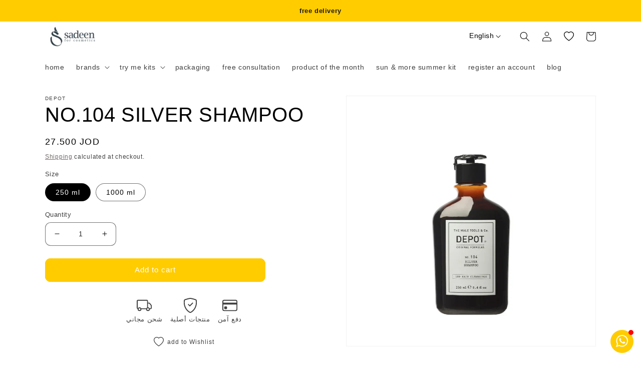

--- FILE ---
content_type: text/html; charset=utf-8
request_url: https://www.sadeenco.com/products/no-104-silver-shampoo
body_size: 40785
content:
<!doctype html>
<html class="no-js" lang="en">
  <head>
<!-- "snippets/booster-seo.liquid" was not rendered, the associated app was uninstalled -->
    <meta charset="utf-8">
    <meta http-equiv="X-UA-Compatible" content="IE=edge">
    <meta name="viewport" content="width=device-width,initial-scale=1">
    <meta name="theme-color" content=""><link rel="preconnect" href="https://cdn.shopify.com" crossorigin>

    <style>
      /*
          Scrollbar styling
      */
      ::-webkit-scrollbar {
          width: 10px;
      }
      ::-webkit-scrollbar-track {
          background: #f1f1f1;
      }
      ::-webkit-scrollbar-thumb {
          background: #191817
      }
      ::-webkit-scrollbar-thumb:hover {
          background:  #191817
      }


   .localization-form__select .icon-caret {
    max-width:10px;
        width: 10px;
    height: 10px;
  margin-top:5px;
      margin: 0 10px;


}
.splide--rtl>.splide__arrows .splide__arrow--next{
  left:100%
}

  @media (min-width: 1400px) {
#eg-testimonials-template--14479715303510__16acdc73-a966-4159-9c95-228098f99011 .splide--rtl .splide__arrow--next {
     left: -2em
}

}

 .splide--ltr  .splide__arrow--next {
    right: -2em;
}
   .splide--ltr  .splide__arrow--prev  {
    left: -2em;
}

  .splide--rtl>.splide__arrows .splide__arrow--prev{
      transform: translate(3em,-1em);
  }
  </style><link rel="icon" type="image/png" href="//www.sadeenco.com/cdn/shop/files/Sadeen_Favicon-01.png?crop=center&height=32&v=1746701703&width=32">

    

    

<meta property="og:site_name" content="sadeenco">
<meta property="og:url" content="https://www.sadeenco.com/products/no-104-silver-shampoo">
<meta property="og:title" content="Depot NO. 104 SILVER SHAMPOO">
<meta property="og:type" content="product">
<meta property="og:description" content="SPECIFIC SHAMPOO FOR GREY, WHITE OR BLEACHED HAIR. FORMULATED WITH DELICATE SURFACTANTS WITHOUT SLES, ENRICHED WITH BLUE-VIOLET PIGMENTS THAT NEUTRALIZE GOLDEN TONES.    "><meta property="og:image" content="http://www.sadeenco.com/cdn/shop/products/no_104.jpg?v=1733319487">
  <meta property="og:image:secure_url" content="https://www.sadeenco.com/cdn/shop/products/no_104.jpg?v=1733319487">
  <meta property="og:image:width" content="1081">
  <meta property="og:image:height" content="1081"><meta property="og:price:amount" content="27.50">
  <meta property="og:price:currency" content="JOD"><meta name="twitter:card" content="summary_large_image">
<meta name="twitter:title" content="Depot NO. 104 SILVER SHAMPOO">
<meta name="twitter:description" content="SPECIFIC SHAMPOO FOR GREY, WHITE OR BLEACHED HAIR. FORMULATED WITH DELICATE SURFACTANTS WITHOUT SLES, ENRICHED WITH BLUE-VIOLET PIGMENTS THAT NEUTRALIZE GOLDEN TONES.    ">


    <script src="//www.sadeenco.com/cdn/shop/t/12/assets/global.js?v=149496944046504657681733739896" defer="defer"></script>
    <script>window.performance && window.performance.mark && window.performance.mark('shopify.content_for_header.start');</script><meta name="google-site-verification" content="_URNK97IkrBR6uA16EhujNAv8dldMjhYSwy6pbv7tDs">
<meta id="shopify-digital-wallet" name="shopify-digital-wallet" content="/48591798430/digital_wallets/dialog">
<link rel="alternate" hreflang="x-default" href="https://www.sadeenco.com/products/no-104-silver-shampoo">
<link rel="alternate" hreflang="ar" href="https://www.sadeenco.com/ar/products/no-104-silver-shampoo">
<link rel="alternate" type="application/json+oembed" href="https://www.sadeenco.com/products/no-104-silver-shampoo.oembed">
<script async="async" src="/checkouts/internal/preloads.js?locale=en-JO"></script>
<script id="shopify-features" type="application/json">{"accessToken":"00fbac365966151659881669eae01df0","betas":["rich-media-storefront-analytics"],"domain":"www.sadeenco.com","predictiveSearch":true,"shopId":48591798430,"locale":"en"}</script>
<script>var Shopify = Shopify || {};
Shopify.shop = "sadeenco.myshopify.com";
Shopify.locale = "en";
Shopify.currency = {"active":"JOD","rate":"1.0"};
Shopify.country = "JO";
Shopify.theme = {"name":"casablanca-2-1","id":141917257886,"schema_name":"Casablanca","schema_version":"2.1.0","theme_store_id":null,"role":"main"};
Shopify.theme.handle = "null";
Shopify.theme.style = {"id":null,"handle":null};
Shopify.cdnHost = "www.sadeenco.com/cdn";
Shopify.routes = Shopify.routes || {};
Shopify.routes.root = "/";</script>
<script type="module">!function(o){(o.Shopify=o.Shopify||{}).modules=!0}(window);</script>
<script>!function(o){function n(){var o=[];function n(){o.push(Array.prototype.slice.apply(arguments))}return n.q=o,n}var t=o.Shopify=o.Shopify||{};t.loadFeatures=n(),t.autoloadFeatures=n()}(window);</script>
<script id="shop-js-analytics" type="application/json">{"pageType":"product"}</script>
<script defer="defer" async type="module" src="//www.sadeenco.com/cdn/shopifycloud/shop-js/modules/v2/client.init-shop-cart-sync_D0dqhulL.en.esm.js"></script>
<script defer="defer" async type="module" src="//www.sadeenco.com/cdn/shopifycloud/shop-js/modules/v2/chunk.common_CpVO7qML.esm.js"></script>
<script type="module">
  await import("//www.sadeenco.com/cdn/shopifycloud/shop-js/modules/v2/client.init-shop-cart-sync_D0dqhulL.en.esm.js");
await import("//www.sadeenco.com/cdn/shopifycloud/shop-js/modules/v2/chunk.common_CpVO7qML.esm.js");

  window.Shopify.SignInWithShop?.initShopCartSync?.({"fedCMEnabled":true,"windoidEnabled":true});

</script>
<script>(function() {
  var isLoaded = false;
  function asyncLoad() {
    if (isLoaded) return;
    isLoaded = true;
    var urls = ["https:\/\/localiseradmin.uppercommerce.com\/visitor.js?shop=sadeenco.myshopify.com","\/\/cdn.shopify.com\/proxy\/f7616478f785466f64927cceb3059bc5efd7a1559914213dfaf956118e012ce4\/api.goaffpro.com\/loader.js?shop=sadeenco.myshopify.com\u0026sp-cache-control=cHVibGljLCBtYXgtYWdlPTkwMA","https:\/\/public.cnversion.io\/upselly.js?shop=sadeenco.myshopify.com","https:\/\/chimpstatic.com\/mcjs-connected\/js\/users\/736f8f05ce6858bd20f13fc08\/e80c156e5f62a634c42eb1d53.js?shop=sadeenco.myshopify.com","https:\/\/static.klaviyo.com\/onsite\/js\/UW9YX8\/klaviyo.js?company_id=UW9YX8\u0026shop=sadeenco.myshopify.com","https:\/\/cdn.shopify.com\/s\/files\/1\/0485\/9179\/8430\/t\/12\/assets\/yoast-active-script.js?v=1761138869\u0026shop=sadeenco.myshopify.com","\/\/cdn.shopify.com\/proxy\/e453fba0d22102cbb295555218b3ebdf3e1af7247f55dc1be0fbbf96f2eaee01\/aiodstag.cirkleinc.com\/?shop=sadeenco.myshopify.com\u0026sp-cache-control=cHVibGljLCBtYXgtYWdlPTkwMA"];
    for (var i = 0; i < urls.length; i++) {
      var s = document.createElement('script');
      s.type = 'text/javascript';
      s.async = true;
      s.src = urls[i];
      var x = document.getElementsByTagName('script')[0];
      x.parentNode.insertBefore(s, x);
    }
  };
  if(window.attachEvent) {
    window.attachEvent('onload', asyncLoad);
  } else {
    window.addEventListener('load', asyncLoad, false);
  }
})();</script>
<script id="__st">var __st={"a":48591798430,"offset":10800,"reqid":"f303ad29-c77e-4dac-b22b-d77e71bc6543-1764459607","pageurl":"www.sadeenco.com\/products\/no-104-silver-shampoo","u":"2ef1a2246a07","p":"product","rtyp":"product","rid":5742769930398};</script>
<script>window.ShopifyPaypalV4VisibilityTracking = true;</script>
<script id="captcha-bootstrap">!function(){'use strict';const t='contact',e='account',n='new_comment',o=[[t,t],['blogs',n],['comments',n],[t,'customer']],c=[[e,'customer_login'],[e,'guest_login'],[e,'recover_customer_password'],[e,'create_customer']],r=t=>t.map((([t,e])=>`form[action*='/${t}']:not([data-nocaptcha='true']) input[name='form_type'][value='${e}']`)).join(','),a=t=>()=>t?[...document.querySelectorAll(t)].map((t=>t.form)):[];function s(){const t=[...o],e=r(t);return a(e)}const i='password',u='form_key',d=['recaptcha-v3-token','g-recaptcha-response','h-captcha-response',i],f=()=>{try{return window.sessionStorage}catch{return}},m='__shopify_v',_=t=>t.elements[u];function p(t,e,n=!1){try{const o=window.sessionStorage,c=JSON.parse(o.getItem(e)),{data:r}=function(t){const{data:e,action:n}=t;return t[m]||n?{data:e,action:n}:{data:t,action:n}}(c);for(const[e,n]of Object.entries(r))t.elements[e]&&(t.elements[e].value=n);n&&o.removeItem(e)}catch(o){console.error('form repopulation failed',{error:o})}}const l='form_type',E='cptcha';function T(t){t.dataset[E]=!0}const w=window,h=w.document,L='Shopify',v='ce_forms',y='captcha';let A=!1;((t,e)=>{const n=(g='f06e6c50-85a8-45c8-87d0-21a2b65856fe',I='https://cdn.shopify.com/shopifycloud/storefront-forms-hcaptcha/ce_storefront_forms_captcha_hcaptcha.v1.5.2.iife.js',D={infoText:'Protected by hCaptcha',privacyText:'Privacy',termsText:'Terms'},(t,e,n)=>{const o=w[L][v],c=o.bindForm;if(c)return c(t,g,e,D).then(n);var r;o.q.push([[t,g,e,D],n]),r=I,A||(h.body.append(Object.assign(h.createElement('script'),{id:'captcha-provider',async:!0,src:r})),A=!0)});var g,I,D;w[L]=w[L]||{},w[L][v]=w[L][v]||{},w[L][v].q=[],w[L][y]=w[L][y]||{},w[L][y].protect=function(t,e){n(t,void 0,e),T(t)},Object.freeze(w[L][y]),function(t,e,n,w,h,L){const[v,y,A,g]=function(t,e,n){const i=e?o:[],u=t?c:[],d=[...i,...u],f=r(d),m=r(i),_=r(d.filter((([t,e])=>n.includes(e))));return[a(f),a(m),a(_),s()]}(w,h,L),I=t=>{const e=t.target;return e instanceof HTMLFormElement?e:e&&e.form},D=t=>v().includes(t);t.addEventListener('submit',(t=>{const e=I(t);if(!e)return;const n=D(e)&&!e.dataset.hcaptchaBound&&!e.dataset.recaptchaBound,o=_(e),c=g().includes(e)&&(!o||!o.value);(n||c)&&t.preventDefault(),c&&!n&&(function(t){try{if(!f())return;!function(t){const e=f();if(!e)return;const n=_(t);if(!n)return;const o=n.value;o&&e.removeItem(o)}(t);const e=Array.from(Array(32),(()=>Math.random().toString(36)[2])).join('');!function(t,e){_(t)||t.append(Object.assign(document.createElement('input'),{type:'hidden',name:u})),t.elements[u].value=e}(t,e),function(t,e){const n=f();if(!n)return;const o=[...t.querySelectorAll(`input[type='${i}']`)].map((({name:t})=>t)),c=[...d,...o],r={};for(const[a,s]of new FormData(t).entries())c.includes(a)||(r[a]=s);n.setItem(e,JSON.stringify({[m]:1,action:t.action,data:r}))}(t,e)}catch(e){console.error('failed to persist form',e)}}(e),e.submit())}));const S=(t,e)=>{t&&!t.dataset[E]&&(n(t,e.some((e=>e===t))),T(t))};for(const o of['focusin','change'])t.addEventListener(o,(t=>{const e=I(t);D(e)&&S(e,y())}));const B=e.get('form_key'),M=e.get(l),P=B&&M;t.addEventListener('DOMContentLoaded',(()=>{const t=y();if(P)for(const e of t)e.elements[l].value===M&&p(e,B);[...new Set([...A(),...v().filter((t=>'true'===t.dataset.shopifyCaptcha))])].forEach((e=>S(e,t)))}))}(h,new URLSearchParams(w.location.search),n,t,e,['guest_login'])})(!0,!0)}();</script>
<script integrity="sha256-52AcMU7V7pcBOXWImdc/TAGTFKeNjmkeM1Pvks/DTgc=" data-source-attribution="shopify.loadfeatures" defer="defer" src="//www.sadeenco.com/cdn/shopifycloud/storefront/assets/storefront/load_feature-81c60534.js" crossorigin="anonymous"></script>
<script data-source-attribution="shopify.dynamic_checkout.dynamic.init">var Shopify=Shopify||{};Shopify.PaymentButton=Shopify.PaymentButton||{isStorefrontPortableWallets:!0,init:function(){window.Shopify.PaymentButton.init=function(){};var t=document.createElement("script");t.src="https://www.sadeenco.com/cdn/shopifycloud/portable-wallets/latest/portable-wallets.en.js",t.type="module",document.head.appendChild(t)}};
</script>
<script data-source-attribution="shopify.dynamic_checkout.buyer_consent">
  function portableWalletsHideBuyerConsent(e){var t=document.getElementById("shopify-buyer-consent"),n=document.getElementById("shopify-subscription-policy-button");t&&n&&(t.classList.add("hidden"),t.setAttribute("aria-hidden","true"),n.removeEventListener("click",e))}function portableWalletsShowBuyerConsent(e){var t=document.getElementById("shopify-buyer-consent"),n=document.getElementById("shopify-subscription-policy-button");t&&n&&(t.classList.remove("hidden"),t.removeAttribute("aria-hidden"),n.addEventListener("click",e))}window.Shopify?.PaymentButton&&(window.Shopify.PaymentButton.hideBuyerConsent=portableWalletsHideBuyerConsent,window.Shopify.PaymentButton.showBuyerConsent=portableWalletsShowBuyerConsent);
</script>
<script data-source-attribution="shopify.dynamic_checkout.cart.bootstrap">document.addEventListener("DOMContentLoaded",(function(){function t(){return document.querySelector("shopify-accelerated-checkout-cart, shopify-accelerated-checkout")}if(t())Shopify.PaymentButton.init();else{new MutationObserver((function(e,n){t()&&(Shopify.PaymentButton.init(),n.disconnect())})).observe(document.body,{childList:!0,subtree:!0})}}));
</script>
<script id="sections-script" data-sections="header,footer" defer="defer" src="//www.sadeenco.com/cdn/shop/t/12/compiled_assets/scripts.js?5412"></script>
<script>window.performance && window.performance.mark && window.performance.mark('shopify.content_for_header.end');</script>


    <style data-shopify>
      
      
      
      
      

      :root {
        --font-body-family: Helvetica, Arial, sans-serif;
        --font-body-style: normal;
        --font-body-weight: 400;
        --font-body-weight-bold: 700;

        --font-heading-family: Helvetica, Arial, sans-serif;
        --font-heading-style: normal;
        --font-heading-weight: 400;

        --font-body-scale: 1.0;
        --font-heading-scale: 1.0;

        --color-base-text: 0, 0, 0;
        --color-shadow: 0, 0, 0;
        --color-base-background-1: 255, 255, 255;
        --color-base-background-2: 255, 255, 255;
        --color-base-solid-button-labels: 255, 255, 255;
        --color-base-outline-button-labels: 88, 77, 77;
        --color-base-accent-1: 255, 204, 0;
        --color-base-accent-2: 255, 204, 0;
        --payment-terms-background-color: #ffffff;

        --gradient-base-background-1: #ffffff;
        --gradient-base-background-2: #ffffff;
        --gradient-base-accent-1: #ffcc00;
        --gradient-base-accent-2: #ffcc00;

        --media-padding: px;
        --media-border-opacity: 0.05;
        --media-border-width: 1px;
        --media-radius: 0px;
        --media-shadow-opacity: 0.0;
        --media-shadow-horizontal-offset: 0px;
        --media-shadow-vertical-offset: 4px;
        --media-shadow-blur-radius: 5px;
        --media-shadow-visible: 0;

        --page-width: 120rem;
        --page-width-margin: 0rem;

        --product-card-image-padding: 0.0rem;
        --product-card-corner-radius: 0.0rem;
        --product-card-text-alignment: left;
        --product-card-border-width: 0.0rem;
        --product-card-border-opacity: 0.1;
        --product-card-shadow-opacity: 0.0;
        --product-card-shadow-visible: 0;
        --product-card-shadow-horizontal-offset: 0.0rem;
        --product-card-shadow-vertical-offset: 0.4rem;
        --product-card-shadow-blur-radius: 0.5rem;

        --collection-card-image-padding: 0.0rem;
        --collection-card-corner-radius: 0.0rem;
        --collection-card-text-alignment: left;
        --collection-card-border-width: 0.0rem;
        --collection-card-border-opacity: 0.0;
        --collection-card-shadow-opacity: 0.1;
        --collection-card-shadow-visible: 1;
        --collection-card-shadow-horizontal-offset: 0.0rem;
        --collection-card-shadow-vertical-offset: 0.0rem;
        --collection-card-shadow-blur-radius: 0.0rem;

        --blog-card-image-padding: 0.0rem;
        --blog-card-corner-radius: 0.0rem;
        --blog-card-text-alignment: left;
        --blog-card-border-width: 0.0rem;
        --blog-card-border-opacity: 0.0;
        --blog-card-shadow-opacity: 0.1;
        --blog-card-shadow-visible: 1;
        --blog-card-shadow-horizontal-offset: 0.0rem;
        --blog-card-shadow-vertical-offset: 0.0rem;
        --blog-card-shadow-blur-radius: 0.0rem;

        --badge-corner-radius: 4.0rem;

        --popup-border-width: 1px;
        --popup-border-opacity: 0.1;
        --popup-corner-radius: 0px;
        --popup-shadow-opacity: 0.0;
        --popup-shadow-horizontal-offset: 0px;
        --popup-shadow-vertical-offset: 4px;
        --popup-shadow-blur-radius: 5px;

        --drawer-border-width: 1px;
        --drawer-border-opacity: 0.1;
        --drawer-shadow-opacity: 0.0;
        --drawer-shadow-horizontal-offset: 0px;
        --drawer-shadow-vertical-offset: 4px;
        --drawer-shadow-blur-radius: 5px;

        --spacing-sections-desktop: 0px;
        --spacing-sections-mobile: 0px;

        --grid-desktop-vertical-spacing: 8px;
        --grid-desktop-horizontal-spacing: 8px;
        --grid-mobile-vertical-spacing: 4px;
        --grid-mobile-horizontal-spacing: 4px;

        --text-boxes-border-opacity: 0.1;
        --text-boxes-border-width: 0px;
        --text-boxes-radius: 0px;
        --text-boxes-shadow-opacity: 0.0;
        --text-boxes-shadow-visible: 0;
        --text-boxes-shadow-horizontal-offset: 0px;
        --text-boxes-shadow-vertical-offset: 4px;
        --text-boxes-shadow-blur-radius: 5px;

        --buttons-radius: 10px;
        --buttons-radius-outset: 11px;
        --buttons-border-width: 1px;
        --buttons-border-opacity: 1.0;
        --buttons-shadow-opacity: 0.0;
        --buttons-shadow-visible: 0;
        --buttons-shadow-horizontal-offset: 0px;
        --buttons-shadow-vertical-offset: 4px;
        --buttons-shadow-blur-radius: 5px;
        --buttons-border-offset: 0.3px;
        --buttons-buy-now: " اشتري الآن ";

        --inputs-radius: 10px;
        --inputs-border-width: 1px;
        --inputs-border-opacity: 0.55;
        --inputs-shadow-opacity: 0.0;
        --inputs-shadow-horizontal-offset: 0px;
        --inputs-margin-offset: 0px;
        --inputs-shadow-vertical-offset: 4px;
        --inputs-shadow-blur-radius: 5px;
        --inputs-radius-outset: 11px;

        --variant-pills-radius: 40px;
        --variant-pills-border-width: 1px;
        --variant-pills-border-opacity: 0.55;
        --variant-pills-shadow-opacity: 0.0;
        --variant-pills-shadow-horizontal-offset: 0px;
        --variant-pills-shadow-vertical-offset: 4px;
        --variant-pills-shadow-blur-radius: 5px;
      }

      *,
      *::before,
      *::after {
        box-sizing: inherit;
      }

      html {
        box-sizing: border-box;
        font-size: calc(var(--font-body-scale) * 62.5%);
        height: 100%;
      }

      body {
        display: grid;
        grid-template-rows: auto auto 1fr auto;
        grid-template-columns: 100%;
        min-height: 100%;
        margin: 0;
        font-size: 1.5rem;
        letter-spacing: 0.06rem;
        line-height: calc(1 + 0.8 / var(--font-body-scale));
        font-family: var(--font-body-family);
        font-style: var(--font-body-style);
        font-weight: var(--font-body-weight);
      }

      @media screen and (min-width: 750px) {
        body {
          font-size: 1.6rem;
        }
      }
    </style>



	
		<link href="//www.sadeenco.com/cdn/shop/t/12/assets/base.css?v=106997162017984916431733739897" rel="stylesheet" type="text/css" media="all" />
	

      <link rel="stylesheet" href="//www.sadeenco.com/cdn/shop/t/12/assets/component-predictive-search.css?v=83512081251802922551733739896" media="print" onload="this.media='all'">
	
<link href="//www.sadeenco.com/cdn/shop/t/12/assets/custom.css?v=183243616276005566901746146650" rel="stylesheet" type="text/css" media="all" />

	

    <script>document.documentElement.className = document.documentElement.className.replace('no-js', 'js');
    if (Shopify.designMode) {
      document.documentElement.classList.add('shopify-design-mode');
    }
    </script>
    <script>
var ignore_csapp_cart_reload = true;

</script>

  <!-- BEGIN app block: shopify://apps/hotjar-install/blocks/global-api-events/2903e4ea-7615-463e-8b60-582f487dac4f --><script>
console.log('[Hotjar Install] Event Tracking Loaded');
</script>

<!-- END app block --><!-- BEGIN app block: shopify://apps/yoast-seo/blocks/metatags/7c777011-bc88-4743-a24e-64336e1e5b46 -->
<!-- This site is optimized with Yoast SEO for Shopify -->
<title>Depot NO. 104 SILVER SHAMPOO - sadeenco</title>
<meta name="description" content="SPECIFIC SHAMPOO FOR GREY, WHITE OR BLEACHED HAIR. FORMULATED WITH DELICATE SURFACTANTS WITHOUT SLES, ENRICHED WITH BLUE-VIOLET PIGMENTS THAT NEUTRALIZE GOLDEN TONES.    " />
<link rel="canonical" href="https://www.sadeenco.com/products/no-104-silver-shampoo" />
<meta name="robots" content="index, follow, max-image-preview:large, max-snippet:-1, max-video-preview:-1" />
<meta property="og:site_name" content="sadeenco" />
<meta property="og:url" content="https://www.sadeenco.com/products/no-104-silver-shampoo" />
<meta property="og:locale" content="en_US" />
<meta property="og:type" content="product" />
<meta property="og:title" content="Depot NO. 104 SILVER SHAMPOO - sadeenco" />
<meta property="og:description" content="SPECIFIC SHAMPOO FOR GREY, WHITE OR BLEACHED HAIR. FORMULATED WITH DELICATE SURFACTANTS WITHOUT SLES, ENRICHED WITH BLUE-VIOLET PIGMENTS THAT NEUTRALIZE GOLDEN TONES.    " />
<meta property="og:image" content="https://www.sadeenco.com/cdn/shop/products/no_104.jpg?v=1733319487" />
<meta property="og:image:height" content="1081" />
<meta property="og:image:width" content="1081" />
<meta property="og:availability" content="instock" />
<meta property="product:availability" content="instock" />
<meta property="product:condition" content="new" />
<meta property="product:price:amount" content="27.5" />
<meta property="product:price:currency" content="JOD" />
<meta property="product:retailer_item_id" content="Z220001ASIL030" />
<meta name="twitter:card" content="summary_large_image" />
<script type="application/ld+json" id="yoast-schema-graph">
{
  "@context": "https://schema.org",
  "@graph": [
    {
      "@type": "Organization",
      "@id": "https://www.sadeenco.com/#/schema/organization/1",
      "url": "https://www.sadeenco.com",
      "name": "Sadeen Cosmetics",
      "alternateName": "Sadeen Co.",
      "logo": {
        "@id": "https://www.sadeenco.com/#/schema/ImageObject/33198889631902"
      },
      "image": [
        {
          "@id": "https://www.sadeenco.com/#/schema/ImageObject/33198889631902"
        }
      ],
      "hasMerchantReturnPolicy": {
        "@type": "MerchantReturnPolicy",
        "merchantReturnLink": "https://www.sadeenco.com/policies/refund-policy"
      },
      "sameAs": ["https:\/\/www.youtube.com\/channel\/UCYtrhvsyGupKoRhrGd88JdA","https:\/\/www.instagram.com\/milkshakejo\/?hl=en","https:\/\/www.facebook.com\/Milkshakejordan\/"]
    },
    {
      "@type": "ImageObject",
      "@id": "https://www.sadeenco.com/#/schema/ImageObject/33198889631902",
      "width": 250,
      "height": 133,
      "url": "https:\/\/www.sadeenco.com\/cdn\/shop\/files\/Sadeen_Logo_b0e304fa-6ec1-4d0c-9773-5a10c2fa298e.png?v=1761138638",
      "contentUrl": "https:\/\/www.sadeenco.com\/cdn\/shop\/files\/Sadeen_Logo_b0e304fa-6ec1-4d0c-9773-5a10c2fa298e.png?v=1761138638"
    },
    {
      "@type": "WebSite",
      "@id": "https://www.sadeenco.com/#/schema/website/1",
      "url": "https://www.sadeenco.com",
      "name": "Sadeen Cosmetics",
      "alternateName": "Sadeen Co.",
      "potentialAction": {
        "@type": "SearchAction",
        "target": "https://www.sadeenco.com/search?q={search_term_string}",
        "query-input": "required name=search_term_string"
      },
      "publisher": {
        "@id": "https://www.sadeenco.com/#/schema/organization/1"
      },
      "inLanguage": ["en","ar"]
    },
    {
      "@type": "ItemPage",
      "@id": "https:\/\/www.sadeenco.com\/products\/no-104-silver-shampoo",
      "name": "Depot NO. 104 SILVER SHAMPOO - sadeenco",
      "description": "SPECIFIC SHAMPOO FOR GREY, WHITE OR BLEACHED HAIR. FORMULATED WITH DELICATE SURFACTANTS WITHOUT SLES, ENRICHED WITH BLUE-VIOLET PIGMENTS THAT NEUTRALIZE GOLDEN TONES.    ",
      "datePublished": "2020-09-23T15:07:52+03:00",
      "breadcrumb": {
        "@id": "https:\/\/www.sadeenco.com\/products\/no-104-silver-shampoo\/#\/schema\/breadcrumb"
      },
      "primaryImageOfPage": {
        "@id": "https://www.sadeenco.com/#/schema/ImageObject/11366721781918"
      },
      "image": [{
        "@id": "https://www.sadeenco.com/#/schema/ImageObject/11366721781918"
      }],
      "isPartOf": {
        "@id": "https://www.sadeenco.com/#/schema/website/1"
      },
      "url": "https:\/\/www.sadeenco.com\/products\/no-104-silver-shampoo"
    },
    {
      "@type": "ImageObject",
      "@id": "https://www.sadeenco.com/#/schema/ImageObject/11366721781918",
      "caption": "NO.104 SILVER SHAMPOO - sadeenco",
      "inLanguage": "en",
      "width": 1081,
      "height": 1081,
      "url": "https:\/\/www.sadeenco.com\/cdn\/shop\/products\/no_104.jpg?v=1733319487",
      "contentUrl": "https:\/\/www.sadeenco.com\/cdn\/shop\/products\/no_104.jpg?v=1733319487"
    },
    {
      "@type": "ProductGroup",
      "@id": "https:\/\/www.sadeenco.com\/products\/no-104-silver-shampoo\/#\/schema\/Product",
      "brand": [{
        "@type": "Brand",
        "name": "Depot"
      }],
      "mainEntityOfPage": {
        "@id": "https:\/\/www.sadeenco.com\/products\/no-104-silver-shampoo"
      },
      "name": "NO.104 SILVER SHAMPOO",
      "description": "SPECIFIC SHAMPOO FOR GREY, WHITE OR BLEACHED HAIR. FORMULATED WITH DELICATE SURFACTANTS WITHOUT SLES, ENRICHED WITH BLUE-VIOLET PIGMENTS THAT NEUTRALIZE GOLDEN TONES.    ",
      "image": [{
        "@id": "https://www.sadeenco.com/#/schema/ImageObject/11366721781918"
      }],
      "productGroupID": "5742769930398",
      "hasVariant": [
        {
          "@type": "Product",
          "@id": "https://www.sadeenco.com/#/schema/Product/36298445357214",
          "name": "NO.104 SILVER SHAMPOO - 1000 ml",
          "sku": "Z220001ASIL105",
          "image": [{
            "@id": "https://www.sadeenco.com/#/schema/ImageObject/31232962363550"
          }],
          "offers": {
            "@type": "Offer",
            "@id": "https://www.sadeenco.com/#/schema/Offer/36298445357214",
            "availability": "https://schema.org/InStock",
            "category": "Uncategorized",
            "priceSpecification": {
              "@type": "UnitPriceSpecification",
              "valueAddedTaxIncluded": false,
              "price": 66.0,
              "priceCurrency": "JOD"
            },
            "seller": {
              "@id": "https://www.sadeenco.com/#/schema/organization/1"
            },
            "url": "https:\/\/www.sadeenco.com\/products\/no-104-silver-shampoo?variant=36298445357214",
            "checkoutPageURLTemplate": "https:\/\/www.sadeenco.com\/cart\/add?id=36298445357214\u0026quantity=1"
          }
        },
        {
          "@type": "Product",
          "@id": "https://www.sadeenco.com/#/schema/Product/36298445324446",
          "name": "NO.104 SILVER SHAMPOO - 250 ml",
          "sku": "Z220001ASIL030",
          "image": [{
            "@id": "https://www.sadeenco.com/#/schema/ImageObject/11366721781918"
          }],
          "offers": {
            "@type": "Offer",
            "@id": "https://www.sadeenco.com/#/schema/Offer/36298445324446",
            "availability": "https://schema.org/InStock",
            "category": "Uncategorized",
            "priceSpecification": {
              "@type": "UnitPriceSpecification",
              "valueAddedTaxIncluded": false,
              "price": 27.5,
              "priceCurrency": "JOD"
            },
            "seller": {
              "@id": "https://www.sadeenco.com/#/schema/organization/1"
            },
            "url": "https:\/\/www.sadeenco.com\/products\/no-104-silver-shampoo?variant=36298445324446",
            "checkoutPageURLTemplate": "https:\/\/www.sadeenco.com\/cart\/add?id=36298445324446\u0026quantity=1"
          }
        }
      ],
      "url": "https:\/\/www.sadeenco.com\/products\/no-104-silver-shampoo"
    },
    {
      "@type": "ImageObject",
      "@id": "https://www.sadeenco.com/#/schema/ImageObject/31232962363550",
      "caption": "NO.104 SILVER SHAMPOO - sadeenco",
      "inLanguage": "en",
      "width": 1081,
      "height": 1081,
      "url": "https:\/\/www.sadeenco.com\/cdn\/shop\/files\/DP_104_1L.jpg?v=1733319954",
      "contentUrl": "https:\/\/www.sadeenco.com\/cdn\/shop\/files\/DP_104_1L.jpg?v=1733319954"
    },
    {
      "@type": "BreadcrumbList",
      "@id": "https:\/\/www.sadeenco.com\/products\/no-104-silver-shampoo\/#\/schema\/breadcrumb",
      "itemListElement": [
        {
          "@type": "ListItem",
          "name": "sadeenco",
          "item": "https:\/\/www.sadeenco.com",
          "position": 1
        },
        {
          "@type": "ListItem",
          "name": "NO.104 SILVER SHAMPOO",
          "position": 2
        }
      ]
    }

  ]}
</script>
<!--/ Yoast SEO -->
<!-- END app block --><!-- BEGIN app block: shopify://apps/gift-box/blocks/head/f53ea332-e066-453a-9116-800349284dfb --><script>
const isProductPage = window.location.pathname.includes("/products/");

// Allow redirect only on product pages.
if (isProductPage) {
  const GHOST_PRODUCT_TYPE = "giftbox_ghost_product";
  // Use product handle to check the type of the product.
  const product_type = "Shampoo";
  if (product_type == GHOST_PRODUCT_TYPE) {
    // Redirect to the GP parent URL stored in the GP's metafields.
    const parent_product_url = '';
    if (parent_product_url === null || parent_product_url === '') {
      window.location.replace("/");
    } else {
      window.location.replace(parent_product_url);
    }
  }
}
</script>

<script
  src="https://giftbox.ds-cdn.com/static/main.js?shop=sadeenco.myshopify.com"

  async

></script>


<!-- END app block --><!-- BEGIN app block: shopify://apps/hotjar-install/blocks/global/2903e4ea-7615-463e-8b60-582f487dac4f -->
  <script>
    console.log('[Hotjar Install] Loaded Saved Script');
  </script>
  <script>(function(h,o,t,j,a,r){h.hj=h.hj||function(){(h.hj.q=h.hj.q||[]).push(arguments)};h._hjSettings={hjid:6544631,hjsv:6};a=o.getElementsByTagName('head')[0];r=o.createElement('script');r.async=1;r.src=t+h._hjSettings.hjid+j+h._hjSettings.hjsv;a.appendChild(r);})(window,document,'https://static.hotjar.com/c/hotjar-','.js?sv=');</script>



<!-- END app block --><!-- BEGIN app block: shopify://apps/zenbox-bundle-builder/blocks/bundle_builder/0616c381-b470-4395-b013-48a4995ac72a --><!-- BEGIN app snippet: redirect --><script>
  (function() {
    const id = "";
    
    const url = `/apps/builder?b=${id}`;
    
    if (id) {
      window.top.location.replace(url);
    }
  })();
</script>
<!-- END app snippet -->
<!-- END app block --><!-- BEGIN app block: shopify://apps/pagefly-page-builder/blocks/app-embed/83e179f7-59a0-4589-8c66-c0dddf959200 -->

<!-- BEGIN app snippet: pagefly-cro-ab-testing-main -->







<script>
  ;(function () {
    const url = new URL(window.location)
    const viewParam = url.searchParams.get('view')
    if (viewParam && viewParam.includes('variant-pf-')) {
      url.searchParams.set('pf_v', viewParam)
      url.searchParams.delete('view')
      window.history.replaceState({}, '', url)
    }
  })()
</script>



<script type='module'>
  
  window.PAGEFLY_CRO = window.PAGEFLY_CRO || {}

  window.PAGEFLY_CRO['data_debug'] = {
    original_template_suffix: "all_products",
    allow_ab_test: false,
    ab_test_start_time: 0,
    ab_test_end_time: 0,
    today_date_time: 1764459607000,
  }
  window.PAGEFLY_CRO['GA4'] = { enabled: false}
</script>

<!-- END app snippet -->








  <script src='https://cdn.shopify.com/extensions/019ab8b7-b405-72b9-87ae-0de484e56781/pagefly-page-builder-200/assets/pagefly-helper.js' defer='defer'></script>

  <script src='https://cdn.shopify.com/extensions/019ab8b7-b405-72b9-87ae-0de484e56781/pagefly-page-builder-200/assets/pagefly-general-helper.js' defer='defer'></script>

  <script src='https://cdn.shopify.com/extensions/019ab8b7-b405-72b9-87ae-0de484e56781/pagefly-page-builder-200/assets/pagefly-snap-slider.js' defer='defer'></script>

  <script src='https://cdn.shopify.com/extensions/019ab8b7-b405-72b9-87ae-0de484e56781/pagefly-page-builder-200/assets/pagefly-slideshow-v3.js' defer='defer'></script>

  <script src='https://cdn.shopify.com/extensions/019ab8b7-b405-72b9-87ae-0de484e56781/pagefly-page-builder-200/assets/pagefly-slideshow-v4.js' defer='defer'></script>

  <script src='https://cdn.shopify.com/extensions/019ab8b7-b405-72b9-87ae-0de484e56781/pagefly-page-builder-200/assets/pagefly-glider.js' defer='defer'></script>

  <script src='https://cdn.shopify.com/extensions/019ab8b7-b405-72b9-87ae-0de484e56781/pagefly-page-builder-200/assets/pagefly-slideshow-v1-v2.js' defer='defer'></script>

  <script src='https://cdn.shopify.com/extensions/019ab8b7-b405-72b9-87ae-0de484e56781/pagefly-page-builder-200/assets/pagefly-product-media.js' defer='defer'></script>

  <script src='https://cdn.shopify.com/extensions/019ab8b7-b405-72b9-87ae-0de484e56781/pagefly-page-builder-200/assets/pagefly-product.js' defer='defer'></script>


<script id='pagefly-helper-data' type='application/json'>
  {
    "page_optimization": {
      "assets_prefetching": false
    },
    "elements_asset_mapper": {
      "Accordion": "https://cdn.shopify.com/extensions/019ab8b7-b405-72b9-87ae-0de484e56781/pagefly-page-builder-200/assets/pagefly-accordion.js",
      "Accordion3": "https://cdn.shopify.com/extensions/019ab8b7-b405-72b9-87ae-0de484e56781/pagefly-page-builder-200/assets/pagefly-accordion3.js",
      "CountDown": "https://cdn.shopify.com/extensions/019ab8b7-b405-72b9-87ae-0de484e56781/pagefly-page-builder-200/assets/pagefly-countdown.js",
      "GMap1": "https://cdn.shopify.com/extensions/019ab8b7-b405-72b9-87ae-0de484e56781/pagefly-page-builder-200/assets/pagefly-gmap.js",
      "GMap2": "https://cdn.shopify.com/extensions/019ab8b7-b405-72b9-87ae-0de484e56781/pagefly-page-builder-200/assets/pagefly-gmap.js",
      "GMapBasicV2": "https://cdn.shopify.com/extensions/019ab8b7-b405-72b9-87ae-0de484e56781/pagefly-page-builder-200/assets/pagefly-gmap.js",
      "GMapAdvancedV2": "https://cdn.shopify.com/extensions/019ab8b7-b405-72b9-87ae-0de484e56781/pagefly-page-builder-200/assets/pagefly-gmap.js",
      "HTML.Video": "https://cdn.shopify.com/extensions/019ab8b7-b405-72b9-87ae-0de484e56781/pagefly-page-builder-200/assets/pagefly-htmlvideo.js",
      "HTML.Video2": "https://cdn.shopify.com/extensions/019ab8b7-b405-72b9-87ae-0de484e56781/pagefly-page-builder-200/assets/pagefly-htmlvideo2.js",
      "HTML.Video3": "https://cdn.shopify.com/extensions/019ab8b7-b405-72b9-87ae-0de484e56781/pagefly-page-builder-200/assets/pagefly-htmlvideo2.js",
      "BackgroundVideo": "https://cdn.shopify.com/extensions/019ab8b7-b405-72b9-87ae-0de484e56781/pagefly-page-builder-200/assets/pagefly-htmlvideo2.js",
      "Instagram": "https://cdn.shopify.com/extensions/019ab8b7-b405-72b9-87ae-0de484e56781/pagefly-page-builder-200/assets/pagefly-instagram.js",
      "Instagram2": "https://cdn.shopify.com/extensions/019ab8b7-b405-72b9-87ae-0de484e56781/pagefly-page-builder-200/assets/pagefly-instagram.js",
      "Insta3": "https://cdn.shopify.com/extensions/019ab8b7-b405-72b9-87ae-0de484e56781/pagefly-page-builder-200/assets/pagefly-instagram3.js",
      "Tabs": "https://cdn.shopify.com/extensions/019ab8b7-b405-72b9-87ae-0de484e56781/pagefly-page-builder-200/assets/pagefly-tab.js",
      "Tabs3": "https://cdn.shopify.com/extensions/019ab8b7-b405-72b9-87ae-0de484e56781/pagefly-page-builder-200/assets/pagefly-tab3.js",
      "ProductBox": "https://cdn.shopify.com/extensions/019ab8b7-b405-72b9-87ae-0de484e56781/pagefly-page-builder-200/assets/pagefly-cart.js",
      "FBPageBox2": "https://cdn.shopify.com/extensions/019ab8b7-b405-72b9-87ae-0de484e56781/pagefly-page-builder-200/assets/pagefly-facebook.js",
      "FBLikeButton2": "https://cdn.shopify.com/extensions/019ab8b7-b405-72b9-87ae-0de484e56781/pagefly-page-builder-200/assets/pagefly-facebook.js",
      "TwitterFeed2": "https://cdn.shopify.com/extensions/019ab8b7-b405-72b9-87ae-0de484e56781/pagefly-page-builder-200/assets/pagefly-twitter.js",
      "Paragraph4": "https://cdn.shopify.com/extensions/019ab8b7-b405-72b9-87ae-0de484e56781/pagefly-page-builder-200/assets/pagefly-paragraph4.js",

      "AliReviews": "https://cdn.shopify.com/extensions/019ab8b7-b405-72b9-87ae-0de484e56781/pagefly-page-builder-200/assets/pagefly-3rd-elements.js",
      "BackInStock": "https://cdn.shopify.com/extensions/019ab8b7-b405-72b9-87ae-0de484e56781/pagefly-page-builder-200/assets/pagefly-3rd-elements.js",
      "GloboBackInStock": "https://cdn.shopify.com/extensions/019ab8b7-b405-72b9-87ae-0de484e56781/pagefly-page-builder-200/assets/pagefly-3rd-elements.js",
      "GrowaveWishlist": "https://cdn.shopify.com/extensions/019ab8b7-b405-72b9-87ae-0de484e56781/pagefly-page-builder-200/assets/pagefly-3rd-elements.js",
      "InfiniteOptionsShopPad": "https://cdn.shopify.com/extensions/019ab8b7-b405-72b9-87ae-0de484e56781/pagefly-page-builder-200/assets/pagefly-3rd-elements.js",
      "InkybayProductPersonalizer": "https://cdn.shopify.com/extensions/019ab8b7-b405-72b9-87ae-0de484e56781/pagefly-page-builder-200/assets/pagefly-3rd-elements.js",
      "LimeSpot": "https://cdn.shopify.com/extensions/019ab8b7-b405-72b9-87ae-0de484e56781/pagefly-page-builder-200/assets/pagefly-3rd-elements.js",
      "Loox": "https://cdn.shopify.com/extensions/019ab8b7-b405-72b9-87ae-0de484e56781/pagefly-page-builder-200/assets/pagefly-3rd-elements.js",
      "Opinew": "https://cdn.shopify.com/extensions/019ab8b7-b405-72b9-87ae-0de484e56781/pagefly-page-builder-200/assets/pagefly-3rd-elements.js",
      "Powr": "https://cdn.shopify.com/extensions/019ab8b7-b405-72b9-87ae-0de484e56781/pagefly-page-builder-200/assets/pagefly-3rd-elements.js",
      "ProductReviews": "https://cdn.shopify.com/extensions/019ab8b7-b405-72b9-87ae-0de484e56781/pagefly-page-builder-200/assets/pagefly-3rd-elements.js",
      "PushOwl": "https://cdn.shopify.com/extensions/019ab8b7-b405-72b9-87ae-0de484e56781/pagefly-page-builder-200/assets/pagefly-3rd-elements.js",
      "ReCharge": "https://cdn.shopify.com/extensions/019ab8b7-b405-72b9-87ae-0de484e56781/pagefly-page-builder-200/assets/pagefly-3rd-elements.js",
      "Rivyo": "https://cdn.shopify.com/extensions/019ab8b7-b405-72b9-87ae-0de484e56781/pagefly-page-builder-200/assets/pagefly-3rd-elements.js",
      "TrackingMore": "https://cdn.shopify.com/extensions/019ab8b7-b405-72b9-87ae-0de484e56781/pagefly-page-builder-200/assets/pagefly-3rd-elements.js",
      "Vitals": "https://cdn.shopify.com/extensions/019ab8b7-b405-72b9-87ae-0de484e56781/pagefly-page-builder-200/assets/pagefly-3rd-elements.js",
      "Wiser": "https://cdn.shopify.com/extensions/019ab8b7-b405-72b9-87ae-0de484e56781/pagefly-page-builder-200/assets/pagefly-3rd-elements.js"
    },
    "custom_elements_mapper": {
      "pf-click-action-element": "https://cdn.shopify.com/extensions/019ab8b7-b405-72b9-87ae-0de484e56781/pagefly-page-builder-200/assets/pagefly-click-action-element.js",
      "pf-dialog-element": "https://cdn.shopify.com/extensions/019ab8b7-b405-72b9-87ae-0de484e56781/pagefly-page-builder-200/assets/pagefly-dialog-element.js"
    }
  }
</script>


<!-- END app block --><script src="https://cdn.shopify.com/extensions/0199c540-bf01-7369-884d-9e2fc5ba2a5a/hotjar-v2-1-13/assets/hotjar-extend.js" type="text/javascript" defer="defer"></script>
<link href="https://monorail-edge.shopifysvc.com" rel="dns-prefetch">
<script>(function(){if ("sendBeacon" in navigator && "performance" in window) {try {var session_token_from_headers = performance.getEntriesByType('navigation')[0].serverTiming.find(x => x.name == '_s').description;} catch {var session_token_from_headers = undefined;}var session_cookie_matches = document.cookie.match(/_shopify_s=([^;]*)/);var session_token_from_cookie = session_cookie_matches && session_cookie_matches.length === 2 ? session_cookie_matches[1] : "";var session_token = session_token_from_headers || session_token_from_cookie || "";function handle_abandonment_event(e) {var entries = performance.getEntries().filter(function(entry) {return /monorail-edge.shopifysvc.com/.test(entry.name);});if (!window.abandonment_tracked && entries.length === 0) {window.abandonment_tracked = true;var currentMs = Date.now();var navigation_start = performance.timing.navigationStart;var payload = {shop_id: 48591798430,url: window.location.href,navigation_start,duration: currentMs - navigation_start,session_token,page_type: "product"};window.navigator.sendBeacon("https://monorail-edge.shopifysvc.com/v1/produce", JSON.stringify({schema_id: "online_store_buyer_site_abandonment/1.1",payload: payload,metadata: {event_created_at_ms: currentMs,event_sent_at_ms: currentMs}}));}}window.addEventListener('pagehide', handle_abandonment_event);}}());</script>
<script id="web-pixels-manager-setup">(function e(e,d,r,n,o){if(void 0===o&&(o={}),!Boolean(null===(a=null===(i=window.Shopify)||void 0===i?void 0:i.analytics)||void 0===a?void 0:a.replayQueue)){var i,a;window.Shopify=window.Shopify||{};var t=window.Shopify;t.analytics=t.analytics||{};var s=t.analytics;s.replayQueue=[],s.publish=function(e,d,r){return s.replayQueue.push([e,d,r]),!0};try{self.performance.mark("wpm:start")}catch(e){}var l=function(){var e={modern:/Edge?\/(1{2}[4-9]|1[2-9]\d|[2-9]\d{2}|\d{4,})\.\d+(\.\d+|)|Firefox\/(1{2}[4-9]|1[2-9]\d|[2-9]\d{2}|\d{4,})\.\d+(\.\d+|)|Chrom(ium|e)\/(9{2}|\d{3,})\.\d+(\.\d+|)|(Maci|X1{2}).+ Version\/(15\.\d+|(1[6-9]|[2-9]\d|\d{3,})\.\d+)([,.]\d+|)( \(\w+\)|)( Mobile\/\w+|) Safari\/|Chrome.+OPR\/(9{2}|\d{3,})\.\d+\.\d+|(CPU[ +]OS|iPhone[ +]OS|CPU[ +]iPhone|CPU IPhone OS|CPU iPad OS)[ +]+(15[._]\d+|(1[6-9]|[2-9]\d|\d{3,})[._]\d+)([._]\d+|)|Android:?[ /-](13[3-9]|1[4-9]\d|[2-9]\d{2}|\d{4,})(\.\d+|)(\.\d+|)|Android.+Firefox\/(13[5-9]|1[4-9]\d|[2-9]\d{2}|\d{4,})\.\d+(\.\d+|)|Android.+Chrom(ium|e)\/(13[3-9]|1[4-9]\d|[2-9]\d{2}|\d{4,})\.\d+(\.\d+|)|SamsungBrowser\/([2-9]\d|\d{3,})\.\d+/,legacy:/Edge?\/(1[6-9]|[2-9]\d|\d{3,})\.\d+(\.\d+|)|Firefox\/(5[4-9]|[6-9]\d|\d{3,})\.\d+(\.\d+|)|Chrom(ium|e)\/(5[1-9]|[6-9]\d|\d{3,})\.\d+(\.\d+|)([\d.]+$|.*Safari\/(?![\d.]+ Edge\/[\d.]+$))|(Maci|X1{2}).+ Version\/(10\.\d+|(1[1-9]|[2-9]\d|\d{3,})\.\d+)([,.]\d+|)( \(\w+\)|)( Mobile\/\w+|) Safari\/|Chrome.+OPR\/(3[89]|[4-9]\d|\d{3,})\.\d+\.\d+|(CPU[ +]OS|iPhone[ +]OS|CPU[ +]iPhone|CPU IPhone OS|CPU iPad OS)[ +]+(10[._]\d+|(1[1-9]|[2-9]\d|\d{3,})[._]\d+)([._]\d+|)|Android:?[ /-](13[3-9]|1[4-9]\d|[2-9]\d{2}|\d{4,})(\.\d+|)(\.\d+|)|Mobile Safari.+OPR\/([89]\d|\d{3,})\.\d+\.\d+|Android.+Firefox\/(13[5-9]|1[4-9]\d|[2-9]\d{2}|\d{4,})\.\d+(\.\d+|)|Android.+Chrom(ium|e)\/(13[3-9]|1[4-9]\d|[2-9]\d{2}|\d{4,})\.\d+(\.\d+|)|Android.+(UC? ?Browser|UCWEB|U3)[ /]?(15\.([5-9]|\d{2,})|(1[6-9]|[2-9]\d|\d{3,})\.\d+)\.\d+|SamsungBrowser\/(5\.\d+|([6-9]|\d{2,})\.\d+)|Android.+MQ{2}Browser\/(14(\.(9|\d{2,})|)|(1[5-9]|[2-9]\d|\d{3,})(\.\d+|))(\.\d+|)|K[Aa][Ii]OS\/(3\.\d+|([4-9]|\d{2,})\.\d+)(\.\d+|)/},d=e.modern,r=e.legacy,n=navigator.userAgent;return n.match(d)?"modern":n.match(r)?"legacy":"unknown"}(),u="modern"===l?"modern":"legacy",c=(null!=n?n:{modern:"",legacy:""})[u],f=function(e){return[e.baseUrl,"/wpm","/b",e.hashVersion,"modern"===e.buildTarget?"m":"l",".js"].join("")}({baseUrl:d,hashVersion:r,buildTarget:u}),m=function(e){var d=e.version,r=e.bundleTarget,n=e.surface,o=e.pageUrl,i=e.monorailEndpoint;return{emit:function(e){var a=e.status,t=e.errorMsg,s=(new Date).getTime(),l=JSON.stringify({metadata:{event_sent_at_ms:s},events:[{schema_id:"web_pixels_manager_load/3.1",payload:{version:d,bundle_target:r,page_url:o,status:a,surface:n,error_msg:t},metadata:{event_created_at_ms:s}}]});if(!i)return console&&console.warn&&console.warn("[Web Pixels Manager] No Monorail endpoint provided, skipping logging."),!1;try{return self.navigator.sendBeacon.bind(self.navigator)(i,l)}catch(e){}var u=new XMLHttpRequest;try{return u.open("POST",i,!0),u.setRequestHeader("Content-Type","text/plain"),u.send(l),!0}catch(e){return console&&console.warn&&console.warn("[Web Pixels Manager] Got an unhandled error while logging to Monorail."),!1}}}}({version:r,bundleTarget:l,surface:e.surface,pageUrl:self.location.href,monorailEndpoint:e.monorailEndpoint});try{o.browserTarget=l,function(e){var d=e.src,r=e.async,n=void 0===r||r,o=e.onload,i=e.onerror,a=e.sri,t=e.scriptDataAttributes,s=void 0===t?{}:t,l=document.createElement("script"),u=document.querySelector("head"),c=document.querySelector("body");if(l.async=n,l.src=d,a&&(l.integrity=a,l.crossOrigin="anonymous"),s)for(var f in s)if(Object.prototype.hasOwnProperty.call(s,f))try{l.dataset[f]=s[f]}catch(e){}if(o&&l.addEventListener("load",o),i&&l.addEventListener("error",i),u)u.appendChild(l);else{if(!c)throw new Error("Did not find a head or body element to append the script");c.appendChild(l)}}({src:f,async:!0,onload:function(){if(!function(){var e,d;return Boolean(null===(d=null===(e=window.Shopify)||void 0===e?void 0:e.analytics)||void 0===d?void 0:d.initialized)}()){var d=window.webPixelsManager.init(e)||void 0;if(d){var r=window.Shopify.analytics;r.replayQueue.forEach((function(e){var r=e[0],n=e[1],o=e[2];d.publishCustomEvent(r,n,o)})),r.replayQueue=[],r.publish=d.publishCustomEvent,r.visitor=d.visitor,r.initialized=!0}}},onerror:function(){return m.emit({status:"failed",errorMsg:"".concat(f," has failed to load")})},sri:function(e){var d=/^sha384-[A-Za-z0-9+/=]+$/;return"string"==typeof e&&d.test(e)}(c)?c:"",scriptDataAttributes:o}),m.emit({status:"loading"})}catch(e){m.emit({status:"failed",errorMsg:(null==e?void 0:e.message)||"Unknown error"})}}})({shopId: 48591798430,storefrontBaseUrl: "https://www.sadeenco.com",extensionsBaseUrl: "https://extensions.shopifycdn.com/cdn/shopifycloud/web-pixels-manager",monorailEndpoint: "https://monorail-edge.shopifysvc.com/unstable/produce_batch",surface: "storefront-renderer",enabledBetaFlags: ["2dca8a86"],webPixelsConfigList: [{"id":"1559363742","configuration":"{\"config\":\"{\\\"google_tag_ids\\\":[\\\"G-G82F6GKC0R\\\",\\\"AW-747507759\\\",\\\"GT-MJPRX2W3\\\"],\\\"target_country\\\":\\\"ZZ\\\",\\\"gtag_events\\\":[{\\\"type\\\":\\\"begin_checkout\\\",\\\"action_label\\\":[\\\"G-G82F6GKC0R\\\",\\\"AW-747507759\\\/KzdkCJvLtZMbEK-guOQC\\\"]},{\\\"type\\\":\\\"search\\\",\\\"action_label\\\":[\\\"G-G82F6GKC0R\\\",\\\"AW-747507759\\\/p6SVCI6Hu5MbEK-guOQC\\\"]},{\\\"type\\\":\\\"view_item\\\",\\\"action_label\\\":[\\\"G-G82F6GKC0R\\\",\\\"AW-747507759\\\/2zRJCIuHu5MbEK-guOQC\\\",\\\"MC-JKBE1ZJC00\\\"]},{\\\"type\\\":\\\"purchase\\\",\\\"action_label\\\":[\\\"G-G82F6GKC0R\\\",\\\"AW-747507759\\\/v_xkCJjLtZMbEK-guOQC\\\",\\\"MC-JKBE1ZJC00\\\"]},{\\\"type\\\":\\\"page_view\\\",\\\"action_label\\\":[\\\"G-G82F6GKC0R\\\",\\\"AW-747507759\\\/HlipCIiHu5MbEK-guOQC\\\",\\\"MC-JKBE1ZJC00\\\"]},{\\\"type\\\":\\\"add_payment_info\\\",\\\"action_label\\\":[\\\"G-G82F6GKC0R\\\",\\\"AW-747507759\\\/pEl2CJGHu5MbEK-guOQC\\\"]},{\\\"type\\\":\\\"add_to_cart\\\",\\\"action_label\\\":[\\\"G-G82F6GKC0R\\\",\\\"AW-747507759\\\/62K5CIWHu5MbEK-guOQC\\\"]}],\\\"enable_monitoring_mode\\\":false}\"}","eventPayloadVersion":"v1","runtimeContext":"OPEN","scriptVersion":"b2a88bafab3e21179ed38636efcd8a93","type":"APP","apiClientId":1780363,"privacyPurposes":[],"dataSharingAdjustments":{"protectedCustomerApprovalScopes":["read_customer_address","read_customer_email","read_customer_name","read_customer_personal_data","read_customer_phone"]}},{"id":"1239056542","configuration":"{\"shop\":\"sadeenco.myshopify.com\",\"cookie_duration\":\"604800\"}","eventPayloadVersion":"v1","runtimeContext":"STRICT","scriptVersion":"a2e7513c3708f34b1f617d7ce88f9697","type":"APP","apiClientId":2744533,"privacyPurposes":["ANALYTICS","MARKETING"],"dataSharingAdjustments":{"protectedCustomerApprovalScopes":["read_customer_address","read_customer_email","read_customer_name","read_customer_personal_data","read_customer_phone"]}},{"id":"221872286","configuration":"{\"pixel_id\":\"982568261936542\",\"pixel_type\":\"facebook_pixel\",\"metaapp_system_user_token\":\"-\"}","eventPayloadVersion":"v1","runtimeContext":"OPEN","scriptVersion":"ca16bc87fe92b6042fbaa3acc2fbdaa6","type":"APP","apiClientId":2329312,"privacyPurposes":["ANALYTICS","MARKETING","SALE_OF_DATA"],"dataSharingAdjustments":{"protectedCustomerApprovalScopes":["read_customer_address","read_customer_email","read_customer_name","read_customer_personal_data","read_customer_phone"]}},{"id":"127926430","eventPayloadVersion":"v1","runtimeContext":"LAX","scriptVersion":"1","type":"CUSTOM","privacyPurposes":["ANALYTICS"],"name":"Google Analytics tag (migrated)"},{"id":"shopify-app-pixel","configuration":"{}","eventPayloadVersion":"v1","runtimeContext":"STRICT","scriptVersion":"0450","apiClientId":"shopify-pixel","type":"APP","privacyPurposes":["ANALYTICS","MARKETING"]},{"id":"shopify-custom-pixel","eventPayloadVersion":"v1","runtimeContext":"LAX","scriptVersion":"0450","apiClientId":"shopify-pixel","type":"CUSTOM","privacyPurposes":["ANALYTICS","MARKETING"]}],isMerchantRequest: false,initData: {"shop":{"name":"sadeenco","paymentSettings":{"currencyCode":"JOD"},"myshopifyDomain":"sadeenco.myshopify.com","countryCode":"JO","storefrontUrl":"https:\/\/www.sadeenco.com"},"customer":null,"cart":null,"checkout":null,"productVariants":[{"price":{"amount":27.5,"currencyCode":"JOD"},"product":{"title":"NO.104 SILVER SHAMPOO","vendor":"Depot","id":"5742769930398","untranslatedTitle":"NO.104 SILVER SHAMPOO","url":"\/products\/no-104-silver-shampoo","type":"Shampoo"},"id":"36298445324446","image":{"src":"\/\/www.sadeenco.com\/cdn\/shop\/products\/no_104.jpg?v=1733319487"},"sku":"Z220001ASIL030","title":"250 ml","untranslatedTitle":"250 ml"},{"price":{"amount":66.0,"currencyCode":"JOD"},"product":{"title":"NO.104 SILVER SHAMPOO","vendor":"Depot","id":"5742769930398","untranslatedTitle":"NO.104 SILVER SHAMPOO","url":"\/products\/no-104-silver-shampoo","type":"Shampoo"},"id":"36298445357214","image":{"src":"\/\/www.sadeenco.com\/cdn\/shop\/files\/DP_104_1L.jpg?v=1733319954"},"sku":"Z220001ASIL105","title":"1000 ml","untranslatedTitle":"1000 ml"}],"purchasingCompany":null},},"https://www.sadeenco.com/cdn","ae1676cfwd2530674p4253c800m34e853cb",{"modern":"","legacy":""},{"shopId":"48591798430","storefrontBaseUrl":"https:\/\/www.sadeenco.com","extensionBaseUrl":"https:\/\/extensions.shopifycdn.com\/cdn\/shopifycloud\/web-pixels-manager","surface":"storefront-renderer","enabledBetaFlags":"[\"2dca8a86\"]","isMerchantRequest":"false","hashVersion":"ae1676cfwd2530674p4253c800m34e853cb","publish":"custom","events":"[[\"page_viewed\",{}],[\"product_viewed\",{\"productVariant\":{\"price\":{\"amount\":27.5,\"currencyCode\":\"JOD\"},\"product\":{\"title\":\"NO.104 SILVER SHAMPOO\",\"vendor\":\"Depot\",\"id\":\"5742769930398\",\"untranslatedTitle\":\"NO.104 SILVER SHAMPOO\",\"url\":\"\/products\/no-104-silver-shampoo\",\"type\":\"Shampoo\"},\"id\":\"36298445324446\",\"image\":{\"src\":\"\/\/www.sadeenco.com\/cdn\/shop\/products\/no_104.jpg?v=1733319487\"},\"sku\":\"Z220001ASIL030\",\"title\":\"250 ml\",\"untranslatedTitle\":\"250 ml\"}}]]"});</script><script>
  window.ShopifyAnalytics = window.ShopifyAnalytics || {};
  window.ShopifyAnalytics.meta = window.ShopifyAnalytics.meta || {};
  window.ShopifyAnalytics.meta.currency = 'JOD';
  var meta = {"product":{"id":5742769930398,"gid":"gid:\/\/shopify\/Product\/5742769930398","vendor":"Depot","type":"Shampoo","variants":[{"id":36298445324446,"price":2750,"name":"NO.104 SILVER SHAMPOO - 250 ml","public_title":"250 ml","sku":"Z220001ASIL030"},{"id":36298445357214,"price":6600,"name":"NO.104 SILVER SHAMPOO - 1000 ml","public_title":"1000 ml","sku":"Z220001ASIL105"}],"remote":false},"page":{"pageType":"product","resourceType":"product","resourceId":5742769930398}};
  for (var attr in meta) {
    window.ShopifyAnalytics.meta[attr] = meta[attr];
  }
</script>
<script class="analytics">
  (function () {
    var customDocumentWrite = function(content) {
      var jquery = null;

      if (window.jQuery) {
        jquery = window.jQuery;
      } else if (window.Checkout && window.Checkout.$) {
        jquery = window.Checkout.$;
      }

      if (jquery) {
        jquery('body').append(content);
      }
    };

    var hasLoggedConversion = function(token) {
      if (token) {
        return document.cookie.indexOf('loggedConversion=' + token) !== -1;
      }
      return false;
    }

    var setCookieIfConversion = function(token) {
      if (token) {
        var twoMonthsFromNow = new Date(Date.now());
        twoMonthsFromNow.setMonth(twoMonthsFromNow.getMonth() + 2);

        document.cookie = 'loggedConversion=' + token + '; expires=' + twoMonthsFromNow;
      }
    }

    var trekkie = window.ShopifyAnalytics.lib = window.trekkie = window.trekkie || [];
    if (trekkie.integrations) {
      return;
    }
    trekkie.methods = [
      'identify',
      'page',
      'ready',
      'track',
      'trackForm',
      'trackLink'
    ];
    trekkie.factory = function(method) {
      return function() {
        var args = Array.prototype.slice.call(arguments);
        args.unshift(method);
        trekkie.push(args);
        return trekkie;
      };
    };
    for (var i = 0; i < trekkie.methods.length; i++) {
      var key = trekkie.methods[i];
      trekkie[key] = trekkie.factory(key);
    }
    trekkie.load = function(config) {
      trekkie.config = config || {};
      trekkie.config.initialDocumentCookie = document.cookie;
      var first = document.getElementsByTagName('script')[0];
      var script = document.createElement('script');
      script.type = 'text/javascript';
      script.onerror = function(e) {
        var scriptFallback = document.createElement('script');
        scriptFallback.type = 'text/javascript';
        scriptFallback.onerror = function(error) {
                var Monorail = {
      produce: function produce(monorailDomain, schemaId, payload) {
        var currentMs = new Date().getTime();
        var event = {
          schema_id: schemaId,
          payload: payload,
          metadata: {
            event_created_at_ms: currentMs,
            event_sent_at_ms: currentMs
          }
        };
        return Monorail.sendRequest("https://" + monorailDomain + "/v1/produce", JSON.stringify(event));
      },
      sendRequest: function sendRequest(endpointUrl, payload) {
        // Try the sendBeacon API
        if (window && window.navigator && typeof window.navigator.sendBeacon === 'function' && typeof window.Blob === 'function' && !Monorail.isIos12()) {
          var blobData = new window.Blob([payload], {
            type: 'text/plain'
          });

          if (window.navigator.sendBeacon(endpointUrl, blobData)) {
            return true;
          } // sendBeacon was not successful

        } // XHR beacon

        var xhr = new XMLHttpRequest();

        try {
          xhr.open('POST', endpointUrl);
          xhr.setRequestHeader('Content-Type', 'text/plain');
          xhr.send(payload);
        } catch (e) {
          console.log(e);
        }

        return false;
      },
      isIos12: function isIos12() {
        return window.navigator.userAgent.lastIndexOf('iPhone; CPU iPhone OS 12_') !== -1 || window.navigator.userAgent.lastIndexOf('iPad; CPU OS 12_') !== -1;
      }
    };
    Monorail.produce('monorail-edge.shopifysvc.com',
      'trekkie_storefront_load_errors/1.1',
      {shop_id: 48591798430,
      theme_id: 141917257886,
      app_name: "storefront",
      context_url: window.location.href,
      source_url: "//www.sadeenco.com/cdn/s/trekkie.storefront.3c703df509f0f96f3237c9daa54e2777acf1a1dd.min.js"});

        };
        scriptFallback.async = true;
        scriptFallback.src = '//www.sadeenco.com/cdn/s/trekkie.storefront.3c703df509f0f96f3237c9daa54e2777acf1a1dd.min.js';
        first.parentNode.insertBefore(scriptFallback, first);
      };
      script.async = true;
      script.src = '//www.sadeenco.com/cdn/s/trekkie.storefront.3c703df509f0f96f3237c9daa54e2777acf1a1dd.min.js';
      first.parentNode.insertBefore(script, first);
    };
    trekkie.load(
      {"Trekkie":{"appName":"storefront","development":false,"defaultAttributes":{"shopId":48591798430,"isMerchantRequest":null,"themeId":141917257886,"themeCityHash":"8479175959889483738","contentLanguage":"en","currency":"JOD","eventMetadataId":"946fb52e-681c-477d-82c1-1461d0b777bb"},"isServerSideCookieWritingEnabled":true,"monorailRegion":"shop_domain","enabledBetaFlags":["f0df213a"]},"Session Attribution":{},"S2S":{"facebookCapiEnabled":true,"source":"trekkie-storefront-renderer","apiClientId":580111}}
    );

    var loaded = false;
    trekkie.ready(function() {
      if (loaded) return;
      loaded = true;

      window.ShopifyAnalytics.lib = window.trekkie;

      var originalDocumentWrite = document.write;
      document.write = customDocumentWrite;
      try { window.ShopifyAnalytics.merchantGoogleAnalytics.call(this); } catch(error) {};
      document.write = originalDocumentWrite;

      window.ShopifyAnalytics.lib.page(null,{"pageType":"product","resourceType":"product","resourceId":5742769930398,"shopifyEmitted":true});

      var match = window.location.pathname.match(/checkouts\/(.+)\/(thank_you|post_purchase)/)
      var token = match? match[1]: undefined;
      if (!hasLoggedConversion(token)) {
        setCookieIfConversion(token);
        window.ShopifyAnalytics.lib.track("Viewed Product",{"currency":"JOD","variantId":36298445324446,"productId":5742769930398,"productGid":"gid:\/\/shopify\/Product\/5742769930398","name":"NO.104 SILVER SHAMPOO - 250 ml","price":"27.500","sku":"Z220001ASIL030","brand":"Depot","variant":"250 ml","category":"Shampoo","nonInteraction":true,"remote":false},undefined,undefined,{"shopifyEmitted":true});
      window.ShopifyAnalytics.lib.track("monorail:\/\/trekkie_storefront_viewed_product\/1.1",{"currency":"JOD","variantId":36298445324446,"productId":5742769930398,"productGid":"gid:\/\/shopify\/Product\/5742769930398","name":"NO.104 SILVER SHAMPOO - 250 ml","price":"27.500","sku":"Z220001ASIL030","brand":"Depot","variant":"250 ml","category":"Shampoo","nonInteraction":true,"remote":false,"referer":"https:\/\/www.sadeenco.com\/products\/no-104-silver-shampoo"});
      }
    });


        var eventsListenerScript = document.createElement('script');
        eventsListenerScript.async = true;
        eventsListenerScript.src = "//www.sadeenco.com/cdn/shopifycloud/storefront/assets/shop_events_listener-3da45d37.js";
        document.getElementsByTagName('head')[0].appendChild(eventsListenerScript);

})();</script>
  <script>
  if (!window.ga || (window.ga && typeof window.ga !== 'function')) {
    window.ga = function ga() {
      (window.ga.q = window.ga.q || []).push(arguments);
      if (window.Shopify && window.Shopify.analytics && typeof window.Shopify.analytics.publish === 'function') {
        window.Shopify.analytics.publish("ga_stub_called", {}, {sendTo: "google_osp_migration"});
      }
      console.error("Shopify's Google Analytics stub called with:", Array.from(arguments), "\nSee https://help.shopify.com/manual/promoting-marketing/pixels/pixel-migration#google for more information.");
    };
    if (window.Shopify && window.Shopify.analytics && typeof window.Shopify.analytics.publish === 'function') {
      window.Shopify.analytics.publish("ga_stub_initialized", {}, {sendTo: "google_osp_migration"});
    }
  }
</script>
<script
  defer
  src="https://www.sadeenco.com/cdn/shopifycloud/perf-kit/shopify-perf-kit-2.1.2.min.js"
  data-application="storefront-renderer"
  data-shop-id="48591798430"
  data-render-region="gcp-us-east1"
  data-page-type="product"
  data-theme-instance-id="141917257886"
  data-theme-name="Casablanca"
  data-theme-version="2.1.0"
  data-monorail-region="shop_domain"
  data-resource-timing-sampling-rate="10"
  data-shs="true"
  data-shs-beacon="true"
  data-shs-export-with-fetch="true"
  data-shs-logs-sample-rate="1"
></script>
</head>

  <body class="gradient">
    <a class="skip-to-content-link button visually-hidden" href="#MainContent">
      Skip to content
    </a>

<script src="//www.sadeenco.com/cdn/shop/t/12/assets/cart.js?v=83971781268232213281733739896" defer="defer"></script>

<style>
  .drawer {
    visibility: hidden;
  }
</style>

<cart-drawer class="drawer is-empty">
  <div id="CartDrawer" class="cart-drawer">
    <div id="CartDrawer-Overlay"class="cart-drawer__overlay"></div>
    <div class="drawer__inner" role="dialog" aria-modal="true" aria-label="Your cart" tabindex="-1"><div class="drawer__inner-empty">
          <div class="cart-drawer__warnings center">
            <div class="cart-drawer__empty-content">
              <h2 class="cart__empty-text">Your cart is empty</h2>
              <button class="drawer__close" type="button" onclick="this.closest('cart-drawer').close()" aria-label="Close"><svg xmlns="http://www.w3.org/2000/svg" aria-hidden="true" focusable="false" role="presentation" class="icon icon-close" fill="none" viewBox="0 0 18 17">
  <path d="M.865 15.978a.5.5 0 00.707.707l7.433-7.431 7.579 7.282a.501.501 0 00.846-.37.5.5 0 00-.153-.351L9.712 8.546l7.417-7.416a.5.5 0 10-.707-.708L8.991 7.853 1.413.573a.5.5 0 10-.693.72l7.563 7.268-7.418 7.417z" fill="currentColor">
</svg>
</button>
              <a href="/collections/all" class="button">
                Continue shopping
              </a><p class="cart__login-title h3">Have an account?</p>
                <p class="cart__login-paragraph">
                  <a href="/account/login" class="link underlined-link">Log in</a> to check out faster.
                </p></div>
          </div></div><div class="drawer__header">
        <h2 class="drawer__heading">Your cart</h2>
        <button class="drawer__close" type="button" onclick="this.closest('cart-drawer').close()" aria-label="Close"><svg xmlns="http://www.w3.org/2000/svg" aria-hidden="true" focusable="false" role="presentation" class="icon icon-close" fill="none" viewBox="0 0 18 17">
  <path d="M.865 15.978a.5.5 0 00.707.707l7.433-7.431 7.579 7.282a.501.501 0 00.846-.37.5.5 0 00-.153-.351L9.712 8.546l7.417-7.416a.5.5 0 10-.707-.708L8.991 7.853 1.413.573a.5.5 0 10-.693.72l7.563 7.268-7.418 7.417z" fill="currentColor">
</svg>
</button>
      </div>
      <cart-drawer-items class=" is-empty">
        <form action="/cart" id="CartDrawer-Form" class="cart__contents cart-drawer__form" method="post">
          <div id="CartDrawer-CartItems" class="drawer__contents js-contents"><p id="CartDrawer-LiveRegionText" class="visually-hidden" role="status"></p>
            <p id="CartDrawer-LineItemStatus" class="visually-hidden" aria-hidden="true" role="status">Loading...</p>
          </div>
          <div id="CartDrawer-CartErrors" role="alert"></div>
        </form>
      </cart-drawer-items>
      <div class="drawer__footer"><!-- Start blocks-->
        <!-- Subtotals-->

        <div class="cart-drawer__footer" >
          <div class="totals" role="status">
            <h2 class="totals__subtotal">Subtotal</h2>
            <p class="totals__subtotal-value csapps-cart-original-total">0.000 JOD</p>
          </div>

          <div></div>

          <small class="tax-note caption-large rte">Taxes and <a href="/policies/shipping-policy">shipping</a> calculated at checkout
</small>
        </div>

        <!-- CTAs -->

<div class="cart__ctas" >
  <noscript>
    <button type="submit" class="cart__update-button button button--full-width button--secondary" form="CartDrawer-Form">
      Update
    </button>
  </noscript>
  <a href="/cart" id="CartDrawer-Checkout" class="cart__checkout-button button--full-width button" aria-disabled="true">
    Check out
  </a>
</div>
      </div>
    </div>
  </div>
</cart-drawer>

<script>
  document.addEventListener('DOMContentLoaded', function() {
    function isIE() {
      const ua = window.navigator.userAgent;
      const msie = ua.indexOf('MSIE ');
      const trident = ua.indexOf('Trident/');

      return (msie > 0 || trident > 0);
    }

    if (!isIE()) return;
    const cartSubmitInput = document.createElement('input');
    cartSubmitInput.setAttribute('name', 'checkout');
    cartSubmitInput.setAttribute('type', 'hidden');
    document.querySelector('#cart').appendChild(cartSubmitInput);
    document.querySelector('#checkout').addEventListener('click', function(event) {
      document.querySelector('#cart').submit();
    });
  });
</script>

<div id="shopify-section-eg-bar" class="shopify-section">



<link rel="stylesheet" href="https://cdn.jsdelivr.net/npm/@splidejs/splide@3.6.12/dist/css/splide.min.css" integrity="sha256-sB1O2oXn5yaSW1T/92q2mGU86IDhZ0j1Ya8eSv+6QfM=" crossorigin="anonymous">

<script src="https://cdn.jsdelivr.net/npm/@splidejs/splide@3.6.12/dist/js/splide.min.js" integrity="sha256-b/fLMBwSqO9vy/phDPv6OufPpR+VfUL+OsTEkJMPg+Q=" crossorigin="anonymous" defer></script>


<style>
    /*
        General styles
    */
    .img-fluid {
        max-width: 100%;
        height: auto;
    }

    .text-nowrap {
        white-space: nowrap;
    }

    .text-sm {
        font-size: .8em;
    }

    .text-lg {
        font-size: 1.2em;
    }

    .fw-bold {
        font-weight: bold;
    }

    .text-uppercase {
        text-transform: uppercase;
    }

    .text-capitalize {
        text-transform: capitalize;
    }

    /*
        Section styling
    */
    .eg-announcement-bar a {
        display: block;
        text-decoration: none;
        transition: all .2s ease-out;
    }

    .eg-announcement-bar a svg {
       transition: all .2s ease-out;
       
       margin-left: .25rem;
       
    }

    .eg-announcement-bar a:hover {
        opacity: .75;
    }

    .eg-announcement-bar a:hover svg {
        
        margin-left: 1rem;
        
    }

    .eg-announcement-bar p {
        margin: 0;
    }

    .eg-announcement-bar .splide__slide__inner {
        display: flex;
        justify-content: center;
        align-items: center;
        padding-left: 2rem;
        padding-right: 2rem;
    }

    .eg-announcement-bar .splide__arrow {
        background: transparent;
    }

    .eg-announcement-bar .splide__arrow--prev {
        left: 0;
    }

    .eg-announcement-bar .splide__arrow--next {
        right: 0;
    }

    /*
        Styles based on settings
    */
    #eg-announcement-bar-eg-bar {
        
            background-color: #ffcc00;
        
        
            color: #191817;
        
        padding-top: 1rem;
        padding-bottom: 1rem;
        margin-top: 0rem;
        margin-bottom: 0rem;
    }

    #eg-announcement-bar-eg-bar a {
        
            color: #191817;
        
    }

    #eg-announcement-bar-eg-bar .splide__arrow svg {
        fill: currentColor;
        
            fill: #191817;
        
    }

    /* Dummy code to fix editor styling */
    {}
</style>

<script>
    window.addEventListener('DOMContentLoaded', (event) => {
        const initSplide = () => {
            const section = document.querySelector('#eg-announcement-bar-eg-bar')

            const showArrows = section.dataset.showArrows === 'true' && section.querySelectorAll('.splide__slide').length > 1
            const autoplay = section.dataset.autoplay === 'true'
            const interval = 5000
            const speed = Number(section.dataset.speed) * 1000

            const splide = new Splide('#eg-announcement-bar-eg-bar .splide', {
                type: 'loop',
                pagination: false,
                arrows: showArrows,
                autoplay: autoplay,
                interval: interval,
                speed: speed
            })
            splide.mount()
        }
        initSplide()

        document.addEventListener('shopify:section:load', (e) => {
            if (e.target.querySelector('#eg-announcement-bar-eg-bar .splide')) {
                initSplide()
            }
        })
    })
</script>


<section
    id="eg-announcement-bar-eg-bar"
    class="eg-announcement-bar text-sm  "
    data-show-arrows="false"
    data-autoplay="true"
    data-speed="0.6">
    <div class="splide">
        <div class="splide__track">
            <ul class="splide__list">
                
                    <li class="splide__slide">
                        
                            <div class="splide__slide__inner">
                                <p><strong>free delivery</strong></p>
                                
                            </div>
                        
                    </li>
                
            </ul>
        </div>
    </div>
</section>





</div>
    <div id="shopify-section-header" class="shopify-section section-header"> 

<link rel="stylesheet" href="//www.sadeenco.com/cdn/shop/t/12/assets/component-list-menu.css?v=151968516119678728991733739897" media="print" onload="this.media='all'">
<link rel="stylesheet" href="//www.sadeenco.com/cdn/shop/t/12/assets/component-search.css?v=96455689198851321781733739896" media="print" onload="this.media='all'">
<link rel="stylesheet" href="//www.sadeenco.com/cdn/shop/t/12/assets/component-menu-drawer.css?v=182311192829367774911733739896" media="print" onload="this.media='all'">
<link rel="stylesheet" href="//www.sadeenco.com/cdn/shop/t/12/assets/component-cart-notification.css?v=183358051719344305851733739896" media="print" onload="this.media='all'">
<link rel="stylesheet" href="//www.sadeenco.com/cdn/shop/t/12/assets/component-cart-items.css?v=23917223812499722491733739897" media="print" onload="this.media='all'"><link rel="stylesheet" href="//www.sadeenco.com/cdn/shop/t/12/assets/component-price.css?v=65402837579211014041733739896" media="print" onload="this.media='all'">
  <link rel="stylesheet" href="//www.sadeenco.com/cdn/shop/t/12/assets/component-loading-overlay.css?v=167310470843593579841733739898" media="print" onload="this.media='all'"><link href="//www.sadeenco.com/cdn/shop/t/12/assets/component-cart-drawer.css?v=35930391193938886121733739896" rel="stylesheet" type="text/css" media="all" />
  <link href="//www.sadeenco.com/cdn/shop/t/12/assets/component-cart.css?v=61086454150987525971733739898" rel="stylesheet" type="text/css" media="all" />
  <link href="//www.sadeenco.com/cdn/shop/t/12/assets/component-totals.css?v=86168756436424464851733739896" rel="stylesheet" type="text/css" media="all" />
  <link href="//www.sadeenco.com/cdn/shop/t/12/assets/component-price.css?v=65402837579211014041733739896" rel="stylesheet" type="text/css" media="all" />
  <link href="//www.sadeenco.com/cdn/shop/t/12/assets/component-discounts.css?v=152760482443307489271733739896" rel="stylesheet" type="text/css" media="all" />
  <link href="//www.sadeenco.com/cdn/shop/t/12/assets/component-loading-overlay.css?v=167310470843593579841733739898" rel="stylesheet" type="text/css" media="all" />
<noscript><link href="//www.sadeenco.com/cdn/shop/t/12/assets/component-list-menu.css?v=151968516119678728991733739897" rel="stylesheet" type="text/css" media="all" /></noscript>
<noscript><link href="//www.sadeenco.com/cdn/shop/t/12/assets/component-search.css?v=96455689198851321781733739896" rel="stylesheet" type="text/css" media="all" /></noscript>
<noscript><link href="//www.sadeenco.com/cdn/shop/t/12/assets/component-menu-drawer.css?v=182311192829367774911733739896" rel="stylesheet" type="text/css" media="all" /></noscript>
<noscript><link href="//www.sadeenco.com/cdn/shop/t/12/assets/component-cart-notification.css?v=183358051719344305851733739896" rel="stylesheet" type="text/css" media="all" /></noscript>
<noscript><link href="//www.sadeenco.com/cdn/shop/t/12/assets/component-cart-items.css?v=23917223812499722491733739897" rel="stylesheet" type="text/css" media="all" /></noscript>



<style>

  header-drawer {
    justify-self: start;
    margin-left: -1.2rem;
  }


  .header__heading-logo {
    max-width: 110px;
  }

  @media screen and (min-width: 990px) {
    header-drawer {
      display: none;
    }
  }

  .menu-drawer-container {
    display: flex;
  }

  .list-menu {
    list-style: none;
    padding: 0;
    margin: 0;
  }

  .list-menu--inline {
    display: inline-flex;
    flex-wrap: wrap;
  }

  summary.list-menu__item {
    padding-right: 2.7rem;
  }



  .list-menu__item {
    display: flex;
    align-items: center;
    line-height: calc(1 + 0.3 / var(--font-body-scale));
  }

  .list-menu__item--link {
    text-decoration: none;
    padding-bottom: 1rem;
    padding-top: 1rem;
    line-height: calc(1 + 0.8 / var(--font-body-scale));
  }

  @media screen and (min-width: 750px) {
    .list-menu__item--link {
      padding-bottom: 0.5rem;
      padding-top: 0.5rem;
    }
  }
</style><style data-shopify>.header {
    padding-top: 0px;
    padding-bottom: 0px;
  }

  .section-header {
    margin-bottom: 0px;
  }

  @media screen and (min-width: 750px) {
    .section-header {
      margin-bottom: 0px;
    }
  }

  @media screen and (min-width: 990px) {
    .header {
      padding-top: 0px;
      padding-bottom: 0px;
    }
  }</style><script src="//www.sadeenco.com/cdn/shop/t/12/assets/details-disclosure.js?v=153497636716254413831733739897" defer="defer"></script>
<script src="//www.sadeenco.com/cdn/shop/t/12/assets/details-modal.js?v=4511761896672669691733739897" defer="defer"></script>
<script src="//www.sadeenco.com/cdn/shop/t/12/assets/cart-notification.js?v=160453272920806432391733739896" defer="defer"></script><script src="//www.sadeenco.com/cdn/shop/t/12/assets/cart-drawer.js?v=44260131999403604181733739897" defer="defer"></script><svg xmlns="http://www.w3.org/2000/svg" class="hidden">
  <symbol id="icon-search" viewbox="0 0 18 19" fill="none">
    <path fill-rule="evenodd" clip-rule="evenodd" d="M11.03 11.68A5.784 5.784 0 112.85 3.5a5.784 5.784 0 018.18 8.18zm.26 1.12a6.78 6.78 0 11.72-.7l5.4 5.4a.5.5 0 11-.71.7l-5.41-5.4z" fill="currentColor"/>
  </symbol>

  <symbol id="icon-close" class="icon icon-close" fill="none" viewBox="0 0 18 17">
    <path d="M.865 15.978a.5.5 0 00.707.707l7.433-7.431 7.579 7.282a.501.501 0 00.846-.37.5.5 0 00-.153-.351L9.712 8.546l7.417-7.416a.5.5 0 10-.707-.708L8.991 7.853 1.413.573a.5.5 0 10-.693.72l7.563 7.268-7.418 7.417z" fill="currentColor">
  </symbol>
</svg>
<sticky-header class="header-wrapper color-background-1 gradient">
  <header class="header header--top-left header--mobile-left page-width header--has-menu"><header-drawer data-breakpoint="tablet">
        <details id="Details-menu-drawer-container" class="menu-drawer-container">
          <summary class="header__icon header__icon--menu header__icon--summary link focus-inset" aria-label="Menu">
            <span>
              <svg xmlns="http://www.w3.org/2000/svg" aria-hidden="true" focusable="false" role="presentation" class="icon icon-hamburger" fill="none" viewBox="0 0 18 16">
  <path d="M1 .5a.5.5 0 100 1h15.71a.5.5 0 000-1H1zM.5 8a.5.5 0 01.5-.5h15.71a.5.5 0 010 1H1A.5.5 0 01.5 8zm0 7a.5.5 0 01.5-.5h15.71a.5.5 0 010 1H1a.5.5 0 01-.5-.5z" fill="currentColor">
</svg>

              <svg xmlns="http://www.w3.org/2000/svg" aria-hidden="true" focusable="false" role="presentation" class="icon icon-close" fill="none" viewBox="0 0 18 17">
  <path d="M.865 15.978a.5.5 0 00.707.707l7.433-7.431 7.579 7.282a.501.501 0 00.846-.37.5.5 0 00-.153-.351L9.712 8.546l7.417-7.416a.5.5 0 10-.707-.708L8.991 7.853 1.413.573a.5.5 0 10-.693.72l7.563 7.268-7.418 7.417z" fill="currentColor">
</svg>

            </span>
          </summary>
          <div id="menu-drawer" class="gradient menu-drawer motion-reduce" tabindex="-1">
            <div class="menu-drawer__inner-container">
              <div class="menu-drawer__navigation-container">
                <nav class="menu-drawer__navigation">
                  <ul class="menu-drawer__menu has-submenu list-menu" role="list"><li><a href="/" class="menu-drawer__menu-item list-menu__item link link--text focus-inset">
                            home
                          </a></li><li><details id="Details-menu-drawer-menu-item-2">
                            <summary class="menu-drawer__menu-item list-menu__item link link--text focus-inset">
                              brands
                              <svg viewBox="0 0 14 10" fill="none" aria-hidden="true" focusable="false" role="presentation" class="icon icon-arrow" xmlns="http://www.w3.org/2000/svg">
  <path fill-rule="evenodd" clip-rule="evenodd" d="M8.537.808a.5.5 0 01.817-.162l4 4a.5.5 0 010 .708l-4 4a.5.5 0 11-.708-.708L11.793 5.5H1a.5.5 0 010-1h10.793L8.646 1.354a.5.5 0 01-.109-.546z" fill="currentColor">
</svg>

                              <svg aria-hidden="true" focusable="false" role="presentation" class="icon icon-caret" viewBox="0 0 10 6">
  <path fill-rule="evenodd" clip-rule="evenodd" d="M9.354.646a.5.5 0 00-.708 0L5 4.293 1.354.646a.5.5 0 00-.708.708l4 4a.5.5 0 00.708 0l4-4a.5.5 0 000-.708z" fill="currentColor">
</svg>

                            </summary>
                            <div id="link-brands" class="menu-drawer__submenu has-submenu gradient motion-reduce" tabindex="-1">
                              <div class="menu-drawer__inner-submenu">
                                <button class="menu-drawer__close-button link link--text focus-inset" aria-expanded="true">
                                  <svg viewBox="0 0 14 10" fill="none" aria-hidden="true" focusable="false" role="presentation" class="icon icon-arrow" xmlns="http://www.w3.org/2000/svg">
  <path fill-rule="evenodd" clip-rule="evenodd" d="M8.537.808a.5.5 0 01.817-.162l4 4a.5.5 0 010 .708l-4 4a.5.5 0 11-.708-.708L11.793 5.5H1a.5.5 0 010-1h10.793L8.646 1.354a.5.5 0 01-.109-.546z" fill="currentColor">
</svg>

                                  brands
                                </button>
                                <ul class="menu-drawer__menu list-menu" role="list" tabindex="-1"><li><a href="/pages/milk_shake-hair-solutions" class="menu-drawer__menu-item link link--text list-menu__item focus-inset">
                                          milk_shake
                                        </a></li><li><a href="/pages/simplyzen-hair-solutions" class="menu-drawer__menu-item link link--text list-menu__item focus-inset">
                                          simply zen
                                        </a></li><li><a href="/pages/depot-combos" class="menu-drawer__menu-item link link--text list-menu__item focus-inset">
                                          DEPOT
                                        </a></li></ul>
                              </div>
                            </div>
                          </details></li><li><details id="Details-menu-drawer-menu-item-3">
                            <summary class="menu-drawer__menu-item list-menu__item link link--text focus-inset">
                              try me kits
                              <svg viewBox="0 0 14 10" fill="none" aria-hidden="true" focusable="false" role="presentation" class="icon icon-arrow" xmlns="http://www.w3.org/2000/svg">
  <path fill-rule="evenodd" clip-rule="evenodd" d="M8.537.808a.5.5 0 01.817-.162l4 4a.5.5 0 010 .708l-4 4a.5.5 0 11-.708-.708L11.793 5.5H1a.5.5 0 010-1h10.793L8.646 1.354a.5.5 0 01-.109-.546z" fill="currentColor">
</svg>

                              <svg aria-hidden="true" focusable="false" role="presentation" class="icon icon-caret" viewBox="0 0 10 6">
  <path fill-rule="evenodd" clip-rule="evenodd" d="M9.354.646a.5.5 0 00-.708 0L5 4.293 1.354.646a.5.5 0 00-.708.708l4 4a.5.5 0 00.708 0l4-4a.5.5 0 000-.708z" fill="currentColor">
</svg>

                            </summary>
                            <div id="link-try-me-kits" class="menu-drawer__submenu has-submenu gradient motion-reduce" tabindex="-1">
                              <div class="menu-drawer__inner-submenu">
                                <button class="menu-drawer__close-button link link--text focus-inset" aria-expanded="true">
                                  <svg viewBox="0 0 14 10" fill="none" aria-hidden="true" focusable="false" role="presentation" class="icon icon-arrow" xmlns="http://www.w3.org/2000/svg">
  <path fill-rule="evenodd" clip-rule="evenodd" d="M8.537.808a.5.5 0 01.817-.162l4 4a.5.5 0 010 .708l-4 4a.5.5 0 11-.708-.708L11.793 5.5H1a.5.5 0 010-1h10.793L8.646 1.354a.5.5 0 01-.109-.546z" fill="currentColor">
</svg>

                                  try me kits
                                </button>
                                <ul class="menu-drawer__menu list-menu" role="list" tabindex="-1"><li><a href="https://www.sadeenco.com/apps/builder?b=8f33df36-e986-4fb9-87d7-04608fa74a34" class="menu-drawer__menu-item link link--text list-menu__item focus-inset">
                                          depot - ready to fly
                                        </a></li><li><a href="/collections/try-me-kit" class="menu-drawer__menu-item link link--text list-menu__item focus-inset">
                                          milk_shake try me kits
                                        </a></li></ul>
                              </div>
                            </div>
                          </details></li><li><a href="/collections/packaging" class="menu-drawer__menu-item list-menu__item link link--text focus-inset">
                            packaging
                          </a></li><li><a href="/pages/free-consultation-session" class="menu-drawer__menu-item list-menu__item link link--text focus-inset">
                            free consultation 
                          </a></li><li><a href="/collections/product-of-the-month" class="menu-drawer__menu-item list-menu__item link link--text focus-inset">
                            product of the month
                          </a></li><li><a href="/collections/sun-more-summer-kit" class="menu-drawer__menu-item list-menu__item link link--text focus-inset">
                            sun &amp; more summer kit
                          </a></li><li><a href="https://www.sadeenco.com/account/login" class="menu-drawer__menu-item list-menu__item link link--text focus-inset">
                            register an account
                          </a></li><li><a href="/blogs/blog" class="menu-drawer__menu-item list-menu__item link link--text focus-inset">
                            blog
                          </a></li></ul>
                </nav>
                <div class="menu-drawer__utility-links"><a href="/account/login" class="menu-drawer__account link focus-inset h5">
                      <svg xmlns="http://www.w3.org/2000/svg" aria-hidden="true" focusable="false" role="presentation" class="icon icon-account" fill="none" viewBox="0 0 18 19">
  <path fill-rule="evenodd" clip-rule="evenodd" d="M6 4.5a3 3 0 116 0 3 3 0 01-6 0zm3-4a4 4 0 100 8 4 4 0 000-8zm5.58 12.15c1.12.82 1.83 2.24 1.91 4.85H1.51c.08-2.6.79-4.03 1.9-4.85C4.66 11.75 6.5 11.5 9 11.5s4.35.26 5.58 1.15zM9 10.5c-2.5 0-4.65.24-6.17 1.35C1.27 12.98.5 14.93.5 18v.5h17V18c0-3.07-.77-5.02-2.33-6.15-1.52-1.1-3.67-1.35-6.17-1.35z" fill="currentColor">
</svg>

Log in</a><ul class="list list-social list-unstyled" role="list"><li class="list-social__item">
                        <a href="https://www.facebook.com/depot.jo/" class="list-social__link link"><svg aria-hidden="true" focusable="false" role="presentation" class="icon icon-facebook" viewBox="0 0 18 18">
  <path fill="currentColor" d="M16.42.61c.27 0 .5.1.69.28.19.2.28.42.28.7v15.44c0 .27-.1.5-.28.69a.94.94 0 01-.7.28h-4.39v-6.7h2.25l.31-2.65h-2.56v-1.7c0-.4.1-.72.28-.93.18-.2.5-.32 1-.32h1.37V3.35c-.6-.06-1.27-.1-2.01-.1-1.01 0-1.83.3-2.45.9-.62.6-.93 1.44-.93 2.53v1.97H7.04v2.65h2.24V18H.98c-.28 0-.5-.1-.7-.28a.94.94 0 01-.28-.7V1.59c0-.27.1-.5.28-.69a.94.94 0 01.7-.28h15.44z">
</svg>
<span class="visually-hidden">Facebook</span>
                        </a>
                      </li><li class="list-social__item">
                        <a href="https://www.instagram.com/milkshakejo/" class="list-social__link link"><svg aria-hidden="true" focusable="false" role="presentation" class="icon icon-instagram" viewBox="0 0 18 18">
  <path fill="currentColor" d="M8.77 1.58c2.34 0 2.62.01 3.54.05.86.04 1.32.18 1.63.3.41.17.7.35 1.01.66.3.3.5.6.65 1 .12.32.27.78.3 1.64.05.92.06 1.2.06 3.54s-.01 2.62-.05 3.54a4.79 4.79 0 01-.3 1.63c-.17.41-.35.7-.66 1.01-.3.3-.6.5-1.01.66-.31.12-.77.26-1.63.3-.92.04-1.2.05-3.54.05s-2.62 0-3.55-.05a4.79 4.79 0 01-1.62-.3c-.42-.16-.7-.35-1.01-.66-.31-.3-.5-.6-.66-1a4.87 4.87 0 01-.3-1.64c-.04-.92-.05-1.2-.05-3.54s0-2.62.05-3.54c.04-.86.18-1.32.3-1.63.16-.41.35-.7.66-1.01.3-.3.6-.5 1-.65.32-.12.78-.27 1.63-.3.93-.05 1.2-.06 3.55-.06zm0-1.58C6.39 0 6.09.01 5.15.05c-.93.04-1.57.2-2.13.4-.57.23-1.06.54-1.55 1.02C1 1.96.7 2.45.46 3.02c-.22.56-.37 1.2-.4 2.13C0 6.1 0 6.4 0 8.77s.01 2.68.05 3.61c.04.94.2 1.57.4 2.13.23.58.54 1.07 1.02 1.56.49.48.98.78 1.55 1.01.56.22 1.2.37 2.13.4.94.05 1.24.06 3.62.06 2.39 0 2.68-.01 3.62-.05.93-.04 1.57-.2 2.13-.41a4.27 4.27 0 001.55-1.01c.49-.49.79-.98 1.01-1.56.22-.55.37-1.19.41-2.13.04-.93.05-1.23.05-3.61 0-2.39 0-2.68-.05-3.62a6.47 6.47 0 00-.4-2.13 4.27 4.27 0 00-1.02-1.55A4.35 4.35 0 0014.52.46a6.43 6.43 0 00-2.13-.41A69 69 0 008.77 0z"/>
  <path fill="currentColor" d="M8.8 4a4.5 4.5 0 100 9 4.5 4.5 0 000-9zm0 7.43a2.92 2.92 0 110-5.85 2.92 2.92 0 010 5.85zM13.43 5a1.05 1.05 0 100-2.1 1.05 1.05 0 000 2.1z">
</svg>
<span class="visually-hidden">Instagram</span>
                        </a>
                      </li><li class="list-social__item">
                        <a href="https://www.youtube.com/@milk_shakejo" class="list-social__link link"><svg aria-hidden="true" focusable="false" role="presentation" class="icon icon-youtube" viewBox="0 0 100 70">
  <path d="M98 11c2 7.7 2 24 2 24s0 16.3-2 24a12.5 12.5 0 01-9 9c-7.7 2-39 2-39 2s-31.3 0-39-2a12.5 12.5 0 01-9-9c-2-7.7-2-24-2-24s0-16.3 2-24c1.2-4.4 4.6-7.8 9-9 7.7-2 39-2 39-2s31.3 0 39 2c4.4 1.2 7.8 4.6 9 9zM40 50l26-15-26-15v30z" fill="currentColor">
</svg>
<span class="visually-hidden">YouTube</span>
                        </a>
                      </li></ul>
                </div>
              </div>
            </div>
          </div>
        </details>
      </header-drawer><a href="/" class="header__heading-link link link--text focus-inset"><img src="//www.sadeenco.com/cdn/shop/files/Sadeen_Logo-01.png?v=1745659612" alt="sadeenco" srcset="//www.sadeenco.com/cdn/shop/files/Sadeen_Logo-01.png?v=1745659612&amp;width=50 50w, //www.sadeenco.com/cdn/shop/files/Sadeen_Logo-01.png?v=1745659612&amp;width=100 100w, //www.sadeenco.com/cdn/shop/files/Sadeen_Logo-01.png?v=1745659612&amp;width=150 150w, //www.sadeenco.com/cdn/shop/files/Sadeen_Logo-01.png?v=1745659612&amp;width=200 200w, //www.sadeenco.com/cdn/shop/files/Sadeen_Logo-01.png?v=1745659612&amp;width=250 250w, //www.sadeenco.com/cdn/shop/files/Sadeen_Logo-01.png?v=1745659612&amp;width=300 300w, //www.sadeenco.com/cdn/shop/files/Sadeen_Logo-01.png?v=1745659612&amp;width=400 400w, //www.sadeenco.com/cdn/shop/files/Sadeen_Logo-01.png?v=1745659612&amp;width=500 500w" width="110" height="44.0" class="header__heading-logo">
</a><nav class="header__inline-menu">
          <ul class="list-menu list-menu--inline" role="list"><li><a href="/" class="header__menu-item list-menu__item link link--text focus-inset">
                    <span>home</span>
                  </a></li><li><header-menu>
                    <details id="Details-HeaderMenu-2">
                      <summary class="header__menu-item list-menu__item link focus-inset">
                        <span>brands</span>
                        <svg aria-hidden="true" focusable="false" role="presentation" class="icon icon-caret" viewBox="0 0 10 6">
  <path fill-rule="evenodd" clip-rule="evenodd" d="M9.354.646a.5.5 0 00-.708 0L5 4.293 1.354.646a.5.5 0 00-.708.708l4 4a.5.5 0 00.708 0l4-4a.5.5 0 000-.708z" fill="currentColor">
</svg>

                      </summary>
                      <ul id="HeaderMenu-MenuList-2" class="header__submenu list-menu list-menu--disclosure gradient caption-large motion-reduce global-settings-popup" role="list" tabindex="-1"><li><a href="/pages/milk_shake-hair-solutions" class="header__menu-item list-menu__item link link--text focus-inset caption-large">
                                milk_shake
                              </a></li><li><a href="/pages/simplyzen-hair-solutions" class="header__menu-item list-menu__item link link--text focus-inset caption-large">
                                simply zen
                              </a></li><li><a href="/pages/depot-combos" class="header__menu-item list-menu__item link link--text focus-inset caption-large">
                                DEPOT
                              </a></li></ul>
                    </details>
                  </header-menu></li><li><header-menu>
                    <details id="Details-HeaderMenu-3">
                      <summary class="header__menu-item list-menu__item link focus-inset">
                        <span>try me kits</span>
                        <svg aria-hidden="true" focusable="false" role="presentation" class="icon icon-caret" viewBox="0 0 10 6">
  <path fill-rule="evenodd" clip-rule="evenodd" d="M9.354.646a.5.5 0 00-.708 0L5 4.293 1.354.646a.5.5 0 00-.708.708l4 4a.5.5 0 00.708 0l4-4a.5.5 0 000-.708z" fill="currentColor">
</svg>

                      </summary>
                      <ul id="HeaderMenu-MenuList-3" class="header__submenu list-menu list-menu--disclosure gradient caption-large motion-reduce global-settings-popup" role="list" tabindex="-1"><li><a href="https://www.sadeenco.com/apps/builder?b=8f33df36-e986-4fb9-87d7-04608fa74a34" class="header__menu-item list-menu__item link link--text focus-inset caption-large">
                                depot - ready to fly
                              </a></li><li><a href="/collections/try-me-kit" class="header__menu-item list-menu__item link link--text focus-inset caption-large">
                                milk_shake try me kits
                              </a></li></ul>
                    </details>
                  </header-menu></li><li><a href="/collections/packaging" class="header__menu-item list-menu__item link link--text focus-inset">
                    <span>packaging</span>
                  </a></li><li><a href="/pages/free-consultation-session" class="header__menu-item list-menu__item link link--text focus-inset">
                    <span>free consultation </span>
                  </a></li><li><a href="/collections/product-of-the-month" class="header__menu-item list-menu__item link link--text focus-inset">
                    <span>product of the month</span>
                  </a></li><li><a href="/collections/sun-more-summer-kit" class="header__menu-item list-menu__item link link--text focus-inset">
                    <span>sun &amp; more summer kit</span>
                  </a></li><li><a href="https://www.sadeenco.com/account/login" class="header__menu-item list-menu__item link link--text focus-inset">
                    <span>register an account</span>
                  </a></li><li><a href="/blogs/blog" class="header__menu-item list-menu__item link link--text focus-inset">
                    <span>blog</span>
                  </a></li></ul>
        </nav><div class="header__icons"><noscript>
            <div class="header-localization"><form method="post" action="/localization" id="FooterLanguageFormNoScript" accept-charset="UTF-8" class="localization-form" enctype="multipart/form-data"><input type="hidden" name="form_type" value="localization" /><input type="hidden" name="utf8" value="✓" /><input type="hidden" name="_method" value="put" /><input type="hidden" name="return_to" value="/products/no-104-silver-shampoo" /><div class="localization-form__select">
                <select class="localization-selector link" name="locale_code" aria-labelledby="FooterLanguageLabelNoScript"><option value="en" lang="en" selected>
                      English
                    </option><option value="ar" lang="ar">
                      العربية
                    </option></select>
                <svg aria-hidden="true" focusable="false" role="presentation" class="icon icon-caret" viewBox="0 0 10 6">
  <path fill-rule="evenodd" clip-rule="evenodd" d="M9.354.646a.5.5 0 00-.708 0L5 4.293 1.354.646a.5.5 0 00-.708.708l4 4a.5.5 0 00.708 0l4-4a.5.5 0 000-.708z" fill="currentColor">
</svg>

              </div>
              <button class="button button--tertiary">Update language</button></form></div>
          </noscript>

          <localization-form>
           <div class="header-localization"><form method="post" action="/localization" id="FooterLanguageForm" accept-charset="UTF-8" class="localization-form" enctype="multipart/form-data"><input type="hidden" name="form_type" value="localization" /><input type="hidden" name="utf8" value="✓" /><input type="hidden" name="_method" value="put" /><input type="hidden" name="return_to" value="/products/no-104-silver-shampoo" /><div class="no-js-hidden">
                <div class="disclosure">
                  <button type="button" class="disclosure__button localization-form__select localization-selector link link--text caption-large" aria-expanded="false" aria-controls="FooterLanguageList" aria-describedby="FooterLanguageLabel">
                    English
                    <svg aria-hidden="true" focusable="false" role="presentation" class="icon icon-caret" viewBox="0 0 10 6">
  <path fill-rule="evenodd" clip-rule="evenodd" d="M9.354.646a.5.5 0 00-.708 0L5 4.293 1.354.646a.5.5 0 00-.708.708l4 4a.5.5 0 00.708 0l4-4a.5.5 0 000-.708z" fill="currentColor">
</svg>

                  </button>
                  <div class="disclosure__list-wrapper" hidden>
                    <ul id="FooterLanguageList" role="list" class="disclosure__list list-unstyled"><li class="disclosure__item" tabindex="-1">
                          <a class="link link--text disclosure__link caption-large disclosure__link--active focus-inset" href="#" hreflang="en" lang="en" aria-current="true" data-value="en">
                            English
                          </a>
                        </li><li class="disclosure__item" tabindex="-1">
                          <a class="link link--text disclosure__link caption-large focus-inset" href="#" hreflang="ar" lang="ar" data-value="ar">
                            العربية
                          </a>
                        </li></ul>
                  </div>
                </div>
                <input type="hidden" name="locale_code" value="en">
              </div></form></div>
          </localization-form><div class="currency-selector doubly-wrapper"></div>
                         
      <details-modal class="header__search">
        <details>
          <summary class="header__icon header__icon--search header__icon--summary link focus-inset modal__toggle" aria-haspopup="dialog" aria-label="Search">
            <span>
              <svg class="modal__toggle-open icon icon-search" aria-hidden="true" focusable="false" role="presentation">
                <use href="#icon-search">
              </svg>
              <svg class="modal__toggle-close icon icon-close" aria-hidden="true" focusable="false" role="presentation">
                <use href="#icon-close">
              </svg>
            </span>
          </summary>
          <div class="search-modal modal__content gradient" role="dialog" aria-modal="true" aria-label="Search">
            <div class="modal-overlay"></div>
            <div class="search-modal__content search-modal__content-bottom" tabindex="-1"><predictive-search class="search-modal__form" data-loading-text="Loading..."><form action="/search" method="get" role="search" class="search search-modal__form">
                  <div class="field">
                    <input class="search__input field__input"
                      id="Search-In-Modal"
                      type="search"
                      name="q"
                      value=""
                      placeholder="Search"role="combobox"
                        aria-expanded="false"
                        aria-owns="predictive-search-results-list"
                        aria-controls="predictive-search-results-list"
                        aria-haspopup="listbox"
                        aria-autocomplete="list"
                        autocorrect="off"
                        autocomplete="off"
                        autocapitalize="off"
                        spellcheck="false">
                    <label class="field__label" for="Search-In-Modal">Search</label>
                    <input type="hidden" name="options[prefix]" value="last">
                    <button class="search__button field__button" aria-label="Search">
                      <svg class="icon icon-search" aria-hidden="true" focusable="false" role="presentation">
                        <use href="#icon-search">
                      </svg>
                    </button>
                  </div><div class="predictive-search predictive-search--header" tabindex="-1" data-predictive-search>
                      <div class="predictive-search__loading-state">
                        <svg aria-hidden="true" focusable="false" role="presentation" class="spinner" viewBox="0 0 66 66" xmlns="http://www.w3.org/2000/svg">
                          <circle class="path" fill="none" stroke-width="6" cx="33" cy="33" r="30"></circle>
                        </svg>
                      </div>
                    </div>

                    <span class="predictive-search-status visually-hidden" role="status" aria-hidden="true"></span></form></predictive-search><button type="button" class="search-modal__close-button modal__close-button link link--text focus-inset" aria-label="Close">
                <svg class="icon icon-close" aria-hidden="true" focusable="false" role="presentation">
                  <use href="#icon-close">
                </svg>
              </button>
            </div>
          </div>
        </details>
      </details-modal><a href="/account/login" class="header__icon header__icon--account link focus-inset small-hide">
          <svg xmlns="http://www.w3.org/2000/svg" aria-hidden="true" focusable="false" role="presentation" class="icon icon-account" fill="none" viewBox="0 0 18 19">
  <path fill-rule="evenodd" clip-rule="evenodd" d="M6 4.5a3 3 0 116 0 3 3 0 01-6 0zm3-4a4 4 0 100 8 4 4 0 000-8zm5.58 12.15c1.12.82 1.83 2.24 1.91 4.85H1.51c.08-2.6.79-4.03 1.9-4.85C4.66 11.75 6.5 11.5 9 11.5s4.35.26 5.58 1.15zM9 10.5c-2.5 0-4.65.24-6.17 1.35C1.27 12.98.5 14.93.5 18v.5h17V18c0-3.07-.77-5.02-2.33-6.15-1.52-1.1-3.67-1.35-6.17-1.35z" fill="currentColor">
</svg>

          <span class="visually-hidden">Log in</span>
        </a><a href="/cart" class="header__icon header__icon--cart link focus-inset" id="cart-icon-bubble"><svg class="icon icon-cart-empty" aria-hidden="true" focusable="false" role="presentation" xmlns="http://www.w3.org/2000/svg" viewBox="0 0 40 40" fill="none">
  <path d="m15.75 11.8h-3.16l-.77 11.6a5 5 0 0 0 4.99 5.34h7.38a5 5 0 0 0 4.99-5.33l-.78-11.61zm0 1h-2.22l-.71 10.67a4 4 0 0 0 3.99 4.27h7.38a4 4 0 0 0 4-4.27l-.72-10.67h-2.22v.63a4.75 4.75 0 1 1 -9.5 0zm8.5 0h-7.5v.63a3.75 3.75 0 1 0 7.5 0z" fill="currentColor" fill-rule="evenodd"/>
</svg>
<span class="visually-hidden">Cart</span></a>
    </div>
  </header>
</sticky-header>
</div>
    <main id="MainContent" class="content-for-layout focus-none" role="main" tabindex="-1">
      <section id="shopify-section-template--18012261253278__main" class="shopify-section section"><section
  id="MainProduct-template--18012261253278__main"
  class="page-width section-template--18012261253278__main-padding"
  data-section="template--18012261253278__main"
>

  <link href="//www.sadeenco.com/cdn/shop/t/12/assets/section-main-product.css?v=47066373402512928901733739896" rel="stylesheet" type="text/css" media="all" />
  <link href="//www.sadeenco.com/cdn/shop/t/12/assets/component-accordion.css?v=180964204318874863811733739896" rel="stylesheet" type="text/css" media="all" />
  <link href="//www.sadeenco.com/cdn/shop/t/12/assets/component-price.css?v=65402837579211014041733739896" rel="stylesheet" type="text/css" media="all" />
  <link href="//www.sadeenco.com/cdn/shop/t/12/assets/component-rte.css?v=69919436638515329781733739897" rel="stylesheet" type="text/css" media="all" />
  <link href="//www.sadeenco.com/cdn/shop/t/12/assets/component-slider.css?v=111384418465749404671733739896" rel="stylesheet" type="text/css" media="all" />
  <link href="//www.sadeenco.com/cdn/shop/t/12/assets/component-rating.css?v=24573085263941240431733739897" rel="stylesheet" type="text/css" media="all" />
  <link href="//www.sadeenco.com/cdn/shop/t/12/assets/component-loading-overlay.css?v=167310470843593579841733739898" rel="stylesheet" type="text/css" media="all" />
  <link href="//www.sadeenco.com/cdn/shop/t/12/assets/component-deferred-media.css?v=54092797763792720131733739897" rel="stylesheet" type="text/css" media="all" />

<style data-shopify>.section-template--18012261253278__main-padding {
      padding-top: 27px;
      padding-bottom: 9px;
    }

    @media screen and (min-width: 750px) {
      .section-template--18012261253278__main-padding {
        padding-top: 36px;
        padding-bottom: 12px;
      }
    }</style><script src="//www.sadeenco.com/cdn/shop/t/12/assets/product-form.js?v=24702737604959294451733739896" defer="defer"></script><div class="product product--small product--right product--stacked product--mobile-hide grid grid--1-col grid--2-col-tablet">
    <div class="grid__item product__media-wrapper medium-hide large-up-hide">
      <media-gallery
        id="MediaGallery-template--18012261253278__main"
        role="region"
        
          class="product__media-gallery"
        
        aria-label="Gallery Viewer"
        data-desktop-layout="stacked"
      >
        <div id="GalleryStatus-template--18012261253278__main" class="visually-hidden" role="status"></div>
        <slider-component id="GalleryViewer-template--18012261253278__main" class="slider-mobile-gutter">
          <a class="skip-to-content-link button visually-hidden quick-add-hidden" href="#ProductInfo-template--18012261253278__main">
            Skip to product information
          </a>
          <ul
            id="Slider-Gallery-template--18012261253278__main"
            class="product__media-list contains-media grid grid--peek list-unstyled slider slider--mobile"
            role="list"
          ><li
                id="Slide-template--18012261253278__main-11366721781918"
                class="product__media-item grid__item slider__slide is-active product__media-item--single product__media-item--variant"
                data-media-id="template--18012261253278__main-11366721781918"
              >

<noscript><div class="product__media media gradient global-media-settings" style="padding-top: 100.0%;">
      <img src="//www.sadeenco.com/cdn/shop/products/no_104.jpg?v=1733319487&amp;width=1946" alt="NO.104 SILVER SHAMPOO - sadeenco" srcset="//www.sadeenco.com/cdn/shop/products/no_104.jpg?v=1733319487&amp;width=246 246w, //www.sadeenco.com/cdn/shop/products/no_104.jpg?v=1733319487&amp;width=493 493w, //www.sadeenco.com/cdn/shop/products/no_104.jpg?v=1733319487&amp;width=600 600w, //www.sadeenco.com/cdn/shop/products/no_104.jpg?v=1733319487&amp;width=713 713w, //www.sadeenco.com/cdn/shop/products/no_104.jpg?v=1733319487&amp;width=823 823w, //www.sadeenco.com/cdn/shop/products/no_104.jpg?v=1733319487&amp;width=990 990w, //www.sadeenco.com/cdn/shop/products/no_104.jpg?v=1733319487&amp;width=1100 1100w, //www.sadeenco.com/cdn/shop/products/no_104.jpg?v=1733319487&amp;width=1206 1206w, //www.sadeenco.com/cdn/shop/products/no_104.jpg?v=1733319487&amp;width=1346 1346w, //www.sadeenco.com/cdn/shop/products/no_104.jpg?v=1733319487&amp;width=1426 1426w, //www.sadeenco.com/cdn/shop/products/no_104.jpg?v=1733319487&amp;width=1646 1646w, //www.sadeenco.com/cdn/shop/products/no_104.jpg?v=1733319487&amp;width=1946 1946w" width="1946" height="1946" sizes="(min-width: 1200px) 495px, (min-width: 990px) calc(45.0vw - 10rem), (min-width: 750px) calc((100vw - 11.5rem) / 2), calc(100vw / 1 - 4rem)">
    </div></noscript>

<modal-opener class="product__modal-opener product__modal-opener--image no-js-hidden" data-modal="#ProductModal-template--18012261253278__main">
  <span class="product__media-icon motion-reduce quick-add-hidden" aria-hidden="true"><svg aria-hidden="true" focusable="false" role="presentation" class="icon icon-plus" width="19" height="19" viewBox="0 0 19 19" fill="none" xmlns="http://www.w3.org/2000/svg">
  <path fill-rule="evenodd" clip-rule="evenodd" d="M4.66724 7.93978C4.66655 7.66364 4.88984 7.43922 5.16598 7.43853L10.6996 7.42464C10.9758 7.42395 11.2002 7.64724 11.2009 7.92339C11.2016 8.19953 10.9783 8.42395 10.7021 8.42464L5.16849 8.43852C4.89235 8.43922 4.66793 8.21592 4.66724 7.93978Z" fill="currentColor"/>
  <path fill-rule="evenodd" clip-rule="evenodd" d="M7.92576 4.66463C8.2019 4.66394 8.42632 4.88723 8.42702 5.16337L8.4409 10.697C8.44159 10.9732 8.2183 11.1976 7.94215 11.1983C7.66601 11.199 7.44159 10.9757 7.4409 10.6995L7.42702 5.16588C7.42633 4.88974 7.64962 4.66532 7.92576 4.66463Z" fill="currentColor"/>
  <path fill-rule="evenodd" clip-rule="evenodd" d="M12.8324 3.03011C10.1255 0.323296 5.73693 0.323296 3.03011 3.03011C0.323296 5.73693 0.323296 10.1256 3.03011 12.8324C5.73693 15.5392 10.1255 15.5392 12.8324 12.8324C15.5392 10.1256 15.5392 5.73693 12.8324 3.03011ZM2.32301 2.32301C5.42035 -0.774336 10.4421 -0.774336 13.5395 2.32301C16.6101 5.39361 16.6366 10.3556 13.619 13.4588L18.2473 18.0871C18.4426 18.2824 18.4426 18.599 18.2473 18.7943C18.0521 18.9895 17.7355 18.9895 17.5402 18.7943L12.8778 14.1318C9.76383 16.6223 5.20839 16.4249 2.32301 13.5395C-0.774335 10.4421 -0.774335 5.42035 2.32301 2.32301Z" fill="currentColor"/>
</svg>
</span>

  <div class="product__media media media--transparent gradient global-media-settings" style="padding-top: 100.0%;">
    <img src="//www.sadeenco.com/cdn/shop/products/no_104.jpg?v=1733319487&amp;width=1946" alt="NO.104 SILVER SHAMPOO - sadeenco" srcset="//www.sadeenco.com/cdn/shop/products/no_104.jpg?v=1733319487&amp;width=246 246w, //www.sadeenco.com/cdn/shop/products/no_104.jpg?v=1733319487&amp;width=493 493w, //www.sadeenco.com/cdn/shop/products/no_104.jpg?v=1733319487&amp;width=600 600w, //www.sadeenco.com/cdn/shop/products/no_104.jpg?v=1733319487&amp;width=713 713w, //www.sadeenco.com/cdn/shop/products/no_104.jpg?v=1733319487&amp;width=823 823w, //www.sadeenco.com/cdn/shop/products/no_104.jpg?v=1733319487&amp;width=990 990w, //www.sadeenco.com/cdn/shop/products/no_104.jpg?v=1733319487&amp;width=1100 1100w, //www.sadeenco.com/cdn/shop/products/no_104.jpg?v=1733319487&amp;width=1206 1206w, //www.sadeenco.com/cdn/shop/products/no_104.jpg?v=1733319487&amp;width=1346 1346w, //www.sadeenco.com/cdn/shop/products/no_104.jpg?v=1733319487&amp;width=1426 1426w, //www.sadeenco.com/cdn/shop/products/no_104.jpg?v=1733319487&amp;width=1646 1646w, //www.sadeenco.com/cdn/shop/products/no_104.jpg?v=1733319487&amp;width=1946 1946w" width="1946" height="1946" sizes="(min-width: 1200px) 495px, (min-width: 990px) calc(45.0vw - 10rem), (min-width: 750px) calc((100vw - 11.5rem) / 2), calc(100vw / 1 - 4rem)">
  </div>
  <button class="product__media-toggle quick-add-hidden" type="button" aria-haspopup="dialog" data-media-id="11366721781918">
    <span class="visually-hidden">
      Open media 1 in modal
    </span>
  </button>
</modal-opener>
              </li><li
                  id="Slide-template--18012261253278__main-31232962363550"
                  class="product__media-item grid__item slider__slide product__media-item--single product__media-item--variant"
                  data-media-id="template--18012261253278__main-31232962363550"
                >

<noscript><div class="product__media media gradient global-media-settings" style="padding-top: 100.0%;">
      <img src="//www.sadeenco.com/cdn/shop/files/DP_104_1L.jpg?v=1733319954&amp;width=1946" alt="NO.104 SILVER SHAMPOO - sadeenco" srcset="//www.sadeenco.com/cdn/shop/files/DP_104_1L.jpg?v=1733319954&amp;width=246 246w, //www.sadeenco.com/cdn/shop/files/DP_104_1L.jpg?v=1733319954&amp;width=493 493w, //www.sadeenco.com/cdn/shop/files/DP_104_1L.jpg?v=1733319954&amp;width=600 600w, //www.sadeenco.com/cdn/shop/files/DP_104_1L.jpg?v=1733319954&amp;width=713 713w, //www.sadeenco.com/cdn/shop/files/DP_104_1L.jpg?v=1733319954&amp;width=823 823w, //www.sadeenco.com/cdn/shop/files/DP_104_1L.jpg?v=1733319954&amp;width=990 990w, //www.sadeenco.com/cdn/shop/files/DP_104_1L.jpg?v=1733319954&amp;width=1100 1100w, //www.sadeenco.com/cdn/shop/files/DP_104_1L.jpg?v=1733319954&amp;width=1206 1206w, //www.sadeenco.com/cdn/shop/files/DP_104_1L.jpg?v=1733319954&amp;width=1346 1346w, //www.sadeenco.com/cdn/shop/files/DP_104_1L.jpg?v=1733319954&amp;width=1426 1426w, //www.sadeenco.com/cdn/shop/files/DP_104_1L.jpg?v=1733319954&amp;width=1646 1646w, //www.sadeenco.com/cdn/shop/files/DP_104_1L.jpg?v=1733319954&amp;width=1946 1946w" width="1946" height="1946" loading="lazy" sizes="(min-width: 1200px) 495px, (min-width: 990px) calc(45.0vw - 10rem), (min-width: 750px) calc((100vw - 11.5rem) / 2), calc(100vw / 1 - 4rem)">
    </div></noscript>

<modal-opener class="product__modal-opener product__modal-opener--image no-js-hidden" data-modal="#ProductModal-template--18012261253278__main">
  <span class="product__media-icon motion-reduce quick-add-hidden" aria-hidden="true"><svg aria-hidden="true" focusable="false" role="presentation" class="icon icon-plus" width="19" height="19" viewBox="0 0 19 19" fill="none" xmlns="http://www.w3.org/2000/svg">
  <path fill-rule="evenodd" clip-rule="evenodd" d="M4.66724 7.93978C4.66655 7.66364 4.88984 7.43922 5.16598 7.43853L10.6996 7.42464C10.9758 7.42395 11.2002 7.64724 11.2009 7.92339C11.2016 8.19953 10.9783 8.42395 10.7021 8.42464L5.16849 8.43852C4.89235 8.43922 4.66793 8.21592 4.66724 7.93978Z" fill="currentColor"/>
  <path fill-rule="evenodd" clip-rule="evenodd" d="M7.92576 4.66463C8.2019 4.66394 8.42632 4.88723 8.42702 5.16337L8.4409 10.697C8.44159 10.9732 8.2183 11.1976 7.94215 11.1983C7.66601 11.199 7.44159 10.9757 7.4409 10.6995L7.42702 5.16588C7.42633 4.88974 7.64962 4.66532 7.92576 4.66463Z" fill="currentColor"/>
  <path fill-rule="evenodd" clip-rule="evenodd" d="M12.8324 3.03011C10.1255 0.323296 5.73693 0.323296 3.03011 3.03011C0.323296 5.73693 0.323296 10.1256 3.03011 12.8324C5.73693 15.5392 10.1255 15.5392 12.8324 12.8324C15.5392 10.1256 15.5392 5.73693 12.8324 3.03011ZM2.32301 2.32301C5.42035 -0.774336 10.4421 -0.774336 13.5395 2.32301C16.6101 5.39361 16.6366 10.3556 13.619 13.4588L18.2473 18.0871C18.4426 18.2824 18.4426 18.599 18.2473 18.7943C18.0521 18.9895 17.7355 18.9895 17.5402 18.7943L12.8778 14.1318C9.76383 16.6223 5.20839 16.4249 2.32301 13.5395C-0.774335 10.4421 -0.774335 5.42035 2.32301 2.32301Z" fill="currentColor"/>
</svg>
</span>

  <div class="product__media media media--transparent gradient global-media-settings" style="padding-top: 100.0%;">
    <img src="//www.sadeenco.com/cdn/shop/files/DP_104_1L.jpg?v=1733319954&amp;width=1946" alt="NO.104 SILVER SHAMPOO - sadeenco" srcset="//www.sadeenco.com/cdn/shop/files/DP_104_1L.jpg?v=1733319954&amp;width=246 246w, //www.sadeenco.com/cdn/shop/files/DP_104_1L.jpg?v=1733319954&amp;width=493 493w, //www.sadeenco.com/cdn/shop/files/DP_104_1L.jpg?v=1733319954&amp;width=600 600w, //www.sadeenco.com/cdn/shop/files/DP_104_1L.jpg?v=1733319954&amp;width=713 713w, //www.sadeenco.com/cdn/shop/files/DP_104_1L.jpg?v=1733319954&amp;width=823 823w, //www.sadeenco.com/cdn/shop/files/DP_104_1L.jpg?v=1733319954&amp;width=990 990w, //www.sadeenco.com/cdn/shop/files/DP_104_1L.jpg?v=1733319954&amp;width=1100 1100w, //www.sadeenco.com/cdn/shop/files/DP_104_1L.jpg?v=1733319954&amp;width=1206 1206w, //www.sadeenco.com/cdn/shop/files/DP_104_1L.jpg?v=1733319954&amp;width=1346 1346w, //www.sadeenco.com/cdn/shop/files/DP_104_1L.jpg?v=1733319954&amp;width=1426 1426w, //www.sadeenco.com/cdn/shop/files/DP_104_1L.jpg?v=1733319954&amp;width=1646 1646w, //www.sadeenco.com/cdn/shop/files/DP_104_1L.jpg?v=1733319954&amp;width=1946 1946w" width="1946" height="1946" loading="lazy" sizes="(min-width: 1200px) 495px, (min-width: 990px) calc(45.0vw - 10rem), (min-width: 750px) calc((100vw - 11.5rem) / 2), calc(100vw / 1 - 4rem)">
  </div>
  <button class="product__media-toggle quick-add-hidden" type="button" aria-haspopup="dialog" data-media-id="31232962363550">
    <span class="visually-hidden">
      Open media 2 in modal
    </span>
  </button>
</modal-opener></li></ul>
          <div class="slider-buttons no-js-hidden quick-add-hidden">
            <button
              type="button"
              class="slider-button slider-button--prev"
              name="previous"
              aria-label="Slide left"
            >
              <svg aria-hidden="true" focusable="false" role="presentation" class="icon icon-caret" viewBox="0 0 10 6">
  <path fill-rule="evenodd" clip-rule="evenodd" d="M9.354.646a.5.5 0 00-.708 0L5 4.293 1.354.646a.5.5 0 00-.708.708l4 4a.5.5 0 00.708 0l4-4a.5.5 0 000-.708z" fill="currentColor">
</svg>

            </button>
            <div class="slider-counter caption">
              <span class="slider-counter--current">1</span>
              <span aria-hidden="true"> / </span>
              <span class="visually-hidden">of</span>
              <span class="slider-counter--total">1</span>
            </div>
            <button
              type="button"
              class="slider-button slider-button--next"
              name="next"
              aria-label="Slide right"
            >
              <svg aria-hidden="true" focusable="false" role="presentation" class="icon icon-caret" viewBox="0 0 10 6">
  <path fill-rule="evenodd" clip-rule="evenodd" d="M9.354.646a.5.5 0 00-.708 0L5 4.293 1.354.646a.5.5 0 00-.708.708l4 4a.5.5 0 00.708 0l4-4a.5.5 0 000-.708z" fill="currentColor">
</svg>

            </button>
          </div>
        </slider-component></media-gallery>
      
    </div>
    <div class="product__info-wrapper grid__item">
      <div
        id="ProductInfo-template--18012261253278__main"
        class="product__info-container product__info-container--sticky"
      ><p
                class="product__text caption-with-letter-spacing"
                
              >Depot</p><div class="product__title" >
                <h1>NO.104 SILVER SHAMPOO</h1>
                <a href="/products/no-104-silver-shampoo" class="product__title">
                  <h2 class="h1">
                    NO.104 SILVER SHAMPOO
                  </h2>
                </a>
              </div><p
                class="product__text caption-with-letter-spacing"
                
              ></p><div class="no-js-hidden" id="price-template--18012261253278__main" role="status" >
<div class="price price--large price--show-badge">
  <div class="price__container"><div class="price__regular">
      <span class="visually-hidden visually-hidden--inline">Regular price</span>
      <span class="price-item price-item--regular">
        27.500 JOD
      </span>
    </div>
    <div class="price__sale">
        <span class="visually-hidden visually-hidden--inline">Regular price</span>
        <span>
          <s class="price-item price-item--regular">
            
              
            
          </s>
        </span><span class="visually-hidden visually-hidden--inline">Sale price</span>
      <span class="price-item price-item--sale price-item--last">
        27.500 JOD
      </span>
    </div>
    <small class="unit-price caption hidden">
      <span class="visually-hidden">Unit price</span>
      <span class="price-item price-item--last">
        <span></span>
        <span aria-hidden="true">/</span>
        <span class="visually-hidden">&nbsp;per&nbsp;</span>
        <span>
        </span>
      </span>
    </small>
  </div><span class="badge price__badge-sale color-accent-2">
      Sale
    </span>

    <span class="badge price__badge-sold-out color-inverse">
      Sold out
    </span></div></div><div class="product__tax caption rte"><a href="/policies/shipping-policy">Shipping</a> calculated at checkout.
</div><div ><form method="post" action="/cart/add" id="product-form-installment-template--18012261253278__main" accept-charset="UTF-8" class="installment caption-large" enctype="multipart/form-data"><input type="hidden" name="form_type" value="product" /><input type="hidden" name="utf8" value="✓" /><input type="hidden" name="id" value="36298445324446">
                  
<input type="hidden" name="product-id" value="5742769930398" /><input type="hidden" name="section-id" value="template--18012261253278__main" /></form></div><variant-radios
                    class="no-js-hidden"
                    data-section="template--18012261253278__main"
                    data-url="/products/no-104-silver-shampoo"
                    
                  ><fieldset class="js product-form__input">
                        <legend class="form__label">Size</legend><input
                            type="radio"
                            id="template--18012261253278__main-1-0"
                            name="Size"
                            value="250 ml"
                            form="product-form-template--18012261253278__main"
                            
                              checked
                            
                          >
                          <label for="template--18012261253278__main-1-0">
                            250 ml
                          </label><input
                            type="radio"
                            id="template--18012261253278__main-1-1"
                            name="Size"
                            value="1000 ml"
                            form="product-form-template--18012261253278__main"
                            
                          >
                          <label for="template--18012261253278__main-1-1">
                            1000 ml
                          </label></fieldset><script type="application/json">
                      [{"id":36298445324446,"title":"250 ml","option1":"250 ml","option2":null,"option3":null,"sku":"Z220001ASIL030","requires_shipping":true,"taxable":false,"featured_image":{"id":19191651434654,"product_id":5742769930398,"position":1,"created_at":"2020-09-23T15:07:51+03:00","updated_at":"2024-12-04T16:38:07+03:00","alt":"NO.104 SILVER SHAMPOO - sadeenco","width":1081,"height":1081,"src":"\/\/www.sadeenco.com\/cdn\/shop\/products\/no_104.jpg?v=1733319487","variant_ids":[36298445324446]},"available":true,"name":"NO.104 SILVER SHAMPOO - 250 ml","public_title":"250 ml","options":["250 ml"],"price":2750,"weight":250,"compare_at_price":null,"inventory_management":"shopify","barcode":"","featured_media":{"alt":"NO.104 SILVER SHAMPOO - sadeenco","id":11366721781918,"position":1,"preview_image":{"aspect_ratio":1.0,"height":1081,"width":1081,"src":"\/\/www.sadeenco.com\/cdn\/shop\/products\/no_104.jpg?v=1733319487"}},"requires_selling_plan":false,"selling_plan_allocations":[]},{"id":36298445357214,"title":"1000 ml","option1":"1000 ml","option2":null,"option3":null,"sku":"Z220001ASIL105","requires_shipping":true,"taxable":false,"featured_image":{"id":38853629280414,"product_id":5742769930398,"position":2,"created_at":"2024-12-04T16:45:53+03:00","updated_at":"2024-12-04T16:45:54+03:00","alt":"NO.104 SILVER SHAMPOO - sadeenco","width":1081,"height":1081,"src":"\/\/www.sadeenco.com\/cdn\/shop\/files\/DP_104_1L.jpg?v=1733319954","variant_ids":[36298445357214]},"available":true,"name":"NO.104 SILVER SHAMPOO - 1000 ml","public_title":"1000 ml","options":["1000 ml"],"price":6600,"weight":1000,"compare_at_price":null,"inventory_management":"shopify","barcode":"","featured_media":{"alt":"NO.104 SILVER SHAMPOO - sadeenco","id":31232962363550,"position":2,"preview_image":{"aspect_ratio":1.0,"height":1081,"width":1081,"src":"\/\/www.sadeenco.com\/cdn\/shop\/files\/DP_104_1L.jpg?v=1733319954"}},"requires_selling_plan":false,"selling_plan_allocations":[]}]
                    </script>
                  </variant-radios><noscript class="product-form__noscript-wrapper-template--18012261253278__main">
                <div class="product-form__input">
                  <label class="form__label" for="Variants-template--18012261253278__main">Product variants</label>
                  <div class="select">
                    <select
                      name="id"
                      id="Variants-template--18012261253278__main"
                      class="select__select"
                      form="product-form-template--18012261253278__main"
                    ><option
                          
                            selected="selected"
                          
                          
                          value="36298445324446"
                        >
                          250 ml

                          - 27.500 JD
                        </option><option
                          
                          
                          value="36298445357214"
                        >
                          1000 ml

                          - 66.000 JD
                        </option></select>
                    <svg aria-hidden="true" focusable="false" role="presentation" class="icon icon-caret" viewBox="0 0 10 6">
  <path fill-rule="evenodd" clip-rule="evenodd" d="M9.354.646a.5.5 0 00-.708 0L5 4.293 1.354.646a.5.5 0 00-.708.708l4 4a.5.5 0 00.708 0l4-4a.5.5 0 000-.708z" fill="currentColor">
</svg>

                  </div>
                </div>
              </noscript><div
                class="product-form__input product-form__quantity"
                
              >
                <label class="form__label" for="Quantity-template--18012261253278__main">
                  Quantity
                </label>

                <quantity-input class="quantity">
                  <button class="quantity__button no-js-hidden" name="minus" type="button">
                    <span class="visually-hidden">Decrease quantity for NO.104 SILVER SHAMPOO</span>
                    <svg xmlns="http://www.w3.org/2000/svg" aria-hidden="true" focusable="false" role="presentation" class="icon icon-minus" fill="none" viewBox="0 0 10 2">
  <path fill-rule="evenodd" clip-rule="evenodd" d="M.5 1C.5.7.7.5 1 .5h8a.5.5 0 110 1H1A.5.5 0 01.5 1z" fill="currentColor">
</svg>

                  </button>
                  <input
                    class="quantity__input"
                    type="number"
                    name="quantity"
                    id="Quantity-template--18012261253278__main"
                    min="1"
                    value="1"
                    form="product-form-template--18012261253278__main"
                  >
                  <button class="quantity__button no-js-hidden" name="plus" type="button">
                    <span class="visually-hidden">Increase quantity for NO.104 SILVER SHAMPOO</span>
                    <svg xmlns="http://www.w3.org/2000/svg" aria-hidden="true" focusable="false" role="presentation" class="icon icon-plus" fill="none" viewBox="0 0 10 10">
  <path fill-rule="evenodd" clip-rule="evenodd" d="M1 4.51a.5.5 0 000 1h3.5l.01 3.5a.5.5 0 001-.01V5.5l3.5-.01a.5.5 0 00-.01-1H5.5L5.49.99a.5.5 0 00-1 .01v3.5l-3.5.01H1z" fill="currentColor">
</svg>

                  </button>
                </quantity-input>
              </div><div >
                <product-form class="product-form">
                  <div class="product-form__error-message-wrapper" role="alert" hidden>
                    <svg
                      aria-hidden="true"
                      focusable="false"
                      role="presentation"
                      class="icon icon-error"
                      viewBox="0 0 13 13"
                    >
                      <circle cx="6.5" cy="6.50049" r="5.5" stroke="white" stroke-width="2"/>
                      <circle cx="6.5" cy="6.5" r="5.5" fill="#EB001B" stroke="#EB001B" stroke-width="0.7"/>
                      <path d="M5.87413 3.52832L5.97439 7.57216H7.02713L7.12739 3.52832H5.87413ZM6.50076 9.66091C6.88091 9.66091 7.18169 9.37267 7.18169 9.00504C7.18169 8.63742 6.88091 8.34917 6.50076 8.34917C6.12061 8.34917 5.81982 8.63742 5.81982 9.00504C5.81982 9.37267 6.12061 9.66091 6.50076 9.66091Z" fill="white"/>
                      <path d="M5.87413 3.17832H5.51535L5.52424 3.537L5.6245 7.58083L5.63296 7.92216H5.97439H7.02713H7.36856L7.37702 7.58083L7.47728 3.537L7.48617 3.17832H7.12739H5.87413ZM6.50076 10.0109C7.06121 10.0109 7.5317 9.57872 7.5317 9.00504C7.5317 8.43137 7.06121 7.99918 6.50076 7.99918C5.94031 7.99918 5.46982 8.43137 5.46982 9.00504C5.46982 9.57872 5.94031 10.0109 6.50076 10.0109Z" fill="white" stroke="#EB001B" stroke-width="0.7">
                    </svg>
                    <span class="product-form__error-message"></span>
                  </div><form method="post" action="/cart/add" id="product-form-template--18012261253278__main" accept-charset="UTF-8" class="form" enctype="multipart/form-data" novalidate="novalidate" data-type="add-to-cart-form"><input type="hidden" name="form_type" value="product" /><input type="hidden" name="utf8" value="✓" /><input
                      type="hidden"
                      name="id"
                      value="36298445324446"
                      disabled
                    >
                    <div class="product-form__buttons">
                      <button
                        type="submit"
                        name="add"
                        class="product-form__submit button button--full-width button--primary"
                        
                      >
                        <span>Add to cart
</span>
                        <div class="loading-overlay__spinner hidden">
                          <svg
                            aria-hidden="true"
                            focusable="false"
                            role="presentation"
                            class="spinner"
                            viewBox="0 0 66 66"
                            xmlns="http://www.w3.org/2000/svg"
                          >
                            <circle class="path" fill="none" stroke-width="6" cx="33" cy="33" r="30"></circle>
                          </svg>
                        </div>
                      </button></div><input type="hidden" name="product-id" value="5742769930398" /><input type="hidden" name="section-id" value="template--18012261253278__main" /></form></product-form>


<link href="//www.sadeenco.com/cdn/shop/t/12/assets/component-pickup-availability.css?v=23027427361927693261733739896" rel="stylesheet" type="text/css" media="all" />

<pickup-availability
                  class="product__pickup-availabilities no-js-hidden quick-add-hidden"
                  
                  data-root-url="/"
                  data-variant-id="36298445324446"
                  data-has-only-default-variant="false"
                >
                  <template>
                    <pickup-availability-preview class="pickup-availability-preview">
                      <svg xmlns="http://www.w3.org/2000/svg" fill="none" aria-hidden="true" focusable="false" role="presentation" class="icon icon-unavailable" fill="none" viewBox="0 0 20 20">
  <path fill="#DE3618" stroke="#fff" d="M13.94 3.94L10 7.878l-3.94-3.94A1.499 1.499 0 103.94 6.06L7.88 10l-3.94 3.94a1.499 1.499 0 102.12 2.12L10 12.12l3.94 3.94a1.497 1.497 0 002.12 0 1.499 1.499 0 000-2.12L12.122 10l3.94-3.94a1.499 1.499 0 10-2.121-2.12z"/>
</svg>

                      <div class="pickup-availability-info">
                        <p class="caption-large">Couldn&#39;t load pickup availability</p>
                        <button class="pickup-availability-button link link--text underlined-link">
                          Refresh
                        </button>
                      </div>
                    </pickup-availability-preview>
                  </template>
                </pickup-availability>
              </div>

              <script src="//www.sadeenco.com/cdn/shop/t/12/assets/pickup-availability.js?v=79308454523338307861733739898" defer="defer"></script><div class="product__description rte quick-add-hidden">
                  <div class="paragraph" data-mce-fragment="1">
<span data-mce-fragment="1">SPECIFIC SHAMPOO FOR GREY, WHITE OR BLEACHED HAIR.</span><span data-mce-fragment="1"> FORMULATED WITH DELICATE SURFACTANTS WITHOUT SLES, ENRICHED WITH BLUE-VIOLET PIGMENTS THAT NEUTRALIZE GOLDEN TONES.</span>
</div>
<p data-mce-fragment="1"><span data-mce-fragment="1"> </span></p>
<div data-mce-fragment="1"> </div>
                </div><share-button
                id="Share-template--18012261253278__main"
                class="share-button quick-add-hidden"
                
              >
                <button class="share-button__button hidden">
                  <svg width="13" height="12" viewBox="0 0 13 12" class="icon icon-share" fill="none" xmlns="http://www.w3.org/2000/svg" aria-hidden="true" focusable="false">
  <path d="M1.625 8.125V10.2917C1.625 10.579 1.73914 10.8545 1.9423 11.0577C2.14547 11.2609 2.42102 11.375 2.70833 11.375H10.2917C10.579 11.375 10.8545 11.2609 11.0577 11.0577C11.2609 10.8545 11.375 10.579 11.375 10.2917V8.125" stroke="currentColor" stroke-linecap="round" stroke-linejoin="round"/>
  <path fill-rule="evenodd" clip-rule="evenodd" d="M6.14775 1.27137C6.34301 1.0761 6.65959 1.0761 6.85485 1.27137L9.56319 3.9797C9.75845 4.17496 9.75845 4.49154 9.56319 4.6868C9.36793 4.88207 9.05135 4.88207 8.85609 4.6868L6.5013 2.33203L4.14652 4.6868C3.95126 4.88207 3.63468 4.88207 3.43942 4.6868C3.24415 4.49154 3.24415 4.17496 3.43942 3.9797L6.14775 1.27137Z" fill="currentColor"/>
  <path fill-rule="evenodd" clip-rule="evenodd" d="M6.5 1.125C6.77614 1.125 7 1.34886 7 1.625V8.125C7 8.40114 6.77614 8.625 6.5 8.625C6.22386 8.625 6 8.40114 6 8.125V1.625C6 1.34886 6.22386 1.125 6.5 1.125Z" fill="currentColor"/>
</svg>

                  share
                </button>
                <details id="Details-share-template--18012261253278__main">
                  <summary class="share-button__button">
                    <svg width="13" height="12" viewBox="0 0 13 12" class="icon icon-share" fill="none" xmlns="http://www.w3.org/2000/svg" aria-hidden="true" focusable="false">
  <path d="M1.625 8.125V10.2917C1.625 10.579 1.73914 10.8545 1.9423 11.0577C2.14547 11.2609 2.42102 11.375 2.70833 11.375H10.2917C10.579 11.375 10.8545 11.2609 11.0577 11.0577C11.2609 10.8545 11.375 10.579 11.375 10.2917V8.125" stroke="currentColor" stroke-linecap="round" stroke-linejoin="round"/>
  <path fill-rule="evenodd" clip-rule="evenodd" d="M6.14775 1.27137C6.34301 1.0761 6.65959 1.0761 6.85485 1.27137L9.56319 3.9797C9.75845 4.17496 9.75845 4.49154 9.56319 4.6868C9.36793 4.88207 9.05135 4.88207 8.85609 4.6868L6.5013 2.33203L4.14652 4.6868C3.95126 4.88207 3.63468 4.88207 3.43942 4.6868C3.24415 4.49154 3.24415 4.17496 3.43942 3.9797L6.14775 1.27137Z" fill="currentColor"/>
  <path fill-rule="evenodd" clip-rule="evenodd" d="M6.5 1.125C6.77614 1.125 7 1.34886 7 1.625V8.125C7 8.40114 6.77614 8.625 6.5 8.625C6.22386 8.625 6 8.40114 6 8.125V1.625C6 1.34886 6.22386 1.125 6.5 1.125Z" fill="currentColor"/>
</svg>

                    share
                  </summary>
                  <div id="Product-share-template--18012261253278__main" class="share-button__fallback motion-reduce">
                    <div class="field">
                      <span id="ShareMessage-template--18012261253278__main" class="share-button__message hidden" role="status">
                      </span>
                      <input
                        type="text"
                        class="field__input"
                        id="url"
                        value="https://www.sadeenco.com/products/no-104-silver-shampoo"
                        placeholder="Link"
                        onclick="this.select();"
                        readonly
                      >
                      <label class="field__label" for="url">Link</label>
                    </div>
                    <button class="share-button__close hidden no-js-hidden">
                      <svg xmlns="http://www.w3.org/2000/svg" aria-hidden="true" focusable="false" role="presentation" class="icon icon-close" fill="none" viewBox="0 0 18 17">
  <path d="M.865 15.978a.5.5 0 00.707.707l7.433-7.431 7.579 7.282a.501.501 0 00.846-.37.5.5 0 00-.153-.351L9.712 8.546l7.417-7.416a.5.5 0 10-.707-.708L8.991 7.853 1.413.573a.5.5 0 10-.693.72l7.563 7.268-7.418 7.417z" fill="currentColor">
</svg>

                      <span class="visually-hidden">Close share</span>
                    </button>
                    <button class="share-button__copy no-js-hidden">
                      <svg class="icon icon-clipboard" width="11" height="13" fill="none" xmlns="http://www.w3.org/2000/svg" aria-hidden="true" focusable="false" viewBox="0 0 11 13">
  <path fill-rule="evenodd" clip-rule="evenodd" d="M2 1a1 1 0 011-1h7a1 1 0 011 1v9a1 1 0 01-1 1V1H2zM1 2a1 1 0 00-1 1v9a1 1 0 001 1h7a1 1 0 001-1V3a1 1 0 00-1-1H1zm0 10V3h7v9H1z" fill="currentColor"/>
</svg>

                      <span class="visually-hidden">Copy link</span>
                    </button>
                  </div>
                </details>
              </share-button>
              <script src="//www.sadeenco.com/cdn/shop/t/12/assets/share.js?v=23059556731731026671733739898" defer="defer"></script><a href="/products/no-104-silver-shampoo" class="link product__view-details animate-arrow">
          View full details
          <svg viewBox="0 0 14 10" fill="none" aria-hidden="true" focusable="false" role="presentation" class="icon icon-arrow" xmlns="http://www.w3.org/2000/svg">
  <path fill-rule="evenodd" clip-rule="evenodd" d="M8.537.808a.5.5 0 01.817-.162l4 4a.5.5 0 010 .708l-4 4a.5.5 0 11-.708-.708L11.793 5.5H1a.5.5 0 010-1h10.793L8.646 1.354a.5.5 0 01-.109-.546z" fill="currentColor">
</svg>

        </a>
      </div>
    </div><div class="grid__item product__media-wrapper small-hide">
        <media-gallery
          id="MediaGallery-template--18012261253278__main-right"
          role="region"
          
            class="product__media-gallery"
          
          aria-label="Gallery Viewer"
          data-desktop-layout="stacked"
        >
          <div id="GalleryStatus-template--18012261253278__main-right" class="visually-hidden" role="status"></div>
          <slider-component id="GalleryViewer-template--18012261253278__main-right" class="slider-mobile-gutter">
            <ul
              id="Slider-Gallery-template--18012261253278__main-right"
              class="product__media-list contains-media grid grid--peek list-unstyled slider slider--mobile"
              role="list"
            ><li
                  id="Slide-template--18012261253278__main-11366721781918-right"
                  class="product__media-item grid__item slider__slide is-active product__media-item--single product__media-item--variant"
                  data-media-id="template--18012261253278__main-11366721781918"
                >

<noscript><div class="product__media media gradient global-media-settings" style="padding-top: 100.0%;">
      <img src="//www.sadeenco.com/cdn/shop/products/no_104.jpg?v=1733319487&amp;width=1946" alt="NO.104 SILVER SHAMPOO - sadeenco" srcset="//www.sadeenco.com/cdn/shop/products/no_104.jpg?v=1733319487&amp;width=246 246w, //www.sadeenco.com/cdn/shop/products/no_104.jpg?v=1733319487&amp;width=493 493w, //www.sadeenco.com/cdn/shop/products/no_104.jpg?v=1733319487&amp;width=600 600w, //www.sadeenco.com/cdn/shop/products/no_104.jpg?v=1733319487&amp;width=713 713w, //www.sadeenco.com/cdn/shop/products/no_104.jpg?v=1733319487&amp;width=823 823w, //www.sadeenco.com/cdn/shop/products/no_104.jpg?v=1733319487&amp;width=990 990w, //www.sadeenco.com/cdn/shop/products/no_104.jpg?v=1733319487&amp;width=1100 1100w, //www.sadeenco.com/cdn/shop/products/no_104.jpg?v=1733319487&amp;width=1206 1206w, //www.sadeenco.com/cdn/shop/products/no_104.jpg?v=1733319487&amp;width=1346 1346w, //www.sadeenco.com/cdn/shop/products/no_104.jpg?v=1733319487&amp;width=1426 1426w, //www.sadeenco.com/cdn/shop/products/no_104.jpg?v=1733319487&amp;width=1646 1646w, //www.sadeenco.com/cdn/shop/products/no_104.jpg?v=1733319487&amp;width=1946 1946w" width="1946" height="1946" sizes="(min-width: 1200px) 495px, (min-width: 990px) calc(45.0vw - 10rem), (min-width: 750px) calc((100vw - 11.5rem) / 2), calc(100vw / 1 - 4rem)">
    </div></noscript>

<modal-opener class="product__modal-opener product__modal-opener--image no-js-hidden" data-modal="#ProductModal-template--18012261253278__main">
  <span class="product__media-icon motion-reduce quick-add-hidden" aria-hidden="true"><svg aria-hidden="true" focusable="false" role="presentation" class="icon icon-plus" width="19" height="19" viewBox="0 0 19 19" fill="none" xmlns="http://www.w3.org/2000/svg">
  <path fill-rule="evenodd" clip-rule="evenodd" d="M4.66724 7.93978C4.66655 7.66364 4.88984 7.43922 5.16598 7.43853L10.6996 7.42464C10.9758 7.42395 11.2002 7.64724 11.2009 7.92339C11.2016 8.19953 10.9783 8.42395 10.7021 8.42464L5.16849 8.43852C4.89235 8.43922 4.66793 8.21592 4.66724 7.93978Z" fill="currentColor"/>
  <path fill-rule="evenodd" clip-rule="evenodd" d="M7.92576 4.66463C8.2019 4.66394 8.42632 4.88723 8.42702 5.16337L8.4409 10.697C8.44159 10.9732 8.2183 11.1976 7.94215 11.1983C7.66601 11.199 7.44159 10.9757 7.4409 10.6995L7.42702 5.16588C7.42633 4.88974 7.64962 4.66532 7.92576 4.66463Z" fill="currentColor"/>
  <path fill-rule="evenodd" clip-rule="evenodd" d="M12.8324 3.03011C10.1255 0.323296 5.73693 0.323296 3.03011 3.03011C0.323296 5.73693 0.323296 10.1256 3.03011 12.8324C5.73693 15.5392 10.1255 15.5392 12.8324 12.8324C15.5392 10.1256 15.5392 5.73693 12.8324 3.03011ZM2.32301 2.32301C5.42035 -0.774336 10.4421 -0.774336 13.5395 2.32301C16.6101 5.39361 16.6366 10.3556 13.619 13.4588L18.2473 18.0871C18.4426 18.2824 18.4426 18.599 18.2473 18.7943C18.0521 18.9895 17.7355 18.9895 17.5402 18.7943L12.8778 14.1318C9.76383 16.6223 5.20839 16.4249 2.32301 13.5395C-0.774335 10.4421 -0.774335 5.42035 2.32301 2.32301Z" fill="currentColor"/>
</svg>
</span>

  <div class="product__media media media--transparent gradient global-media-settings" style="padding-top: 100.0%;">
    <img src="//www.sadeenco.com/cdn/shop/products/no_104.jpg?v=1733319487&amp;width=1946" alt="NO.104 SILVER SHAMPOO - sadeenco" srcset="//www.sadeenco.com/cdn/shop/products/no_104.jpg?v=1733319487&amp;width=246 246w, //www.sadeenco.com/cdn/shop/products/no_104.jpg?v=1733319487&amp;width=493 493w, //www.sadeenco.com/cdn/shop/products/no_104.jpg?v=1733319487&amp;width=600 600w, //www.sadeenco.com/cdn/shop/products/no_104.jpg?v=1733319487&amp;width=713 713w, //www.sadeenco.com/cdn/shop/products/no_104.jpg?v=1733319487&amp;width=823 823w, //www.sadeenco.com/cdn/shop/products/no_104.jpg?v=1733319487&amp;width=990 990w, //www.sadeenco.com/cdn/shop/products/no_104.jpg?v=1733319487&amp;width=1100 1100w, //www.sadeenco.com/cdn/shop/products/no_104.jpg?v=1733319487&amp;width=1206 1206w, //www.sadeenco.com/cdn/shop/products/no_104.jpg?v=1733319487&amp;width=1346 1346w, //www.sadeenco.com/cdn/shop/products/no_104.jpg?v=1733319487&amp;width=1426 1426w, //www.sadeenco.com/cdn/shop/products/no_104.jpg?v=1733319487&amp;width=1646 1646w, //www.sadeenco.com/cdn/shop/products/no_104.jpg?v=1733319487&amp;width=1946 1946w" width="1946" height="1946" sizes="(min-width: 1200px) 495px, (min-width: 990px) calc(45.0vw - 10rem), (min-width: 750px) calc((100vw - 11.5rem) / 2), calc(100vw / 1 - 4rem)">
  </div>
  <button class="product__media-toggle quick-add-hidden" type="button" aria-haspopup="dialog" data-media-id="11366721781918">
    <span class="visually-hidden">
      Open media 1 in modal
    </span>
  </button>
</modal-opener>
                </li><li
                    id="Slide-template--18012261253278__main-31232962363550-right"
                    class="product__media-item grid__item slider__slide product__media-item--single product__media-item--variant"
                    data-media-id="template--18012261253278__main-31232962363550"
                  >

<noscript><div class="product__media media gradient global-media-settings" style="padding-top: 100.0%;">
      <img src="//www.sadeenco.com/cdn/shop/files/DP_104_1L.jpg?v=1733319954&amp;width=1946" alt="NO.104 SILVER SHAMPOO - sadeenco" srcset="//www.sadeenco.com/cdn/shop/files/DP_104_1L.jpg?v=1733319954&amp;width=246 246w, //www.sadeenco.com/cdn/shop/files/DP_104_1L.jpg?v=1733319954&amp;width=493 493w, //www.sadeenco.com/cdn/shop/files/DP_104_1L.jpg?v=1733319954&amp;width=600 600w, //www.sadeenco.com/cdn/shop/files/DP_104_1L.jpg?v=1733319954&amp;width=713 713w, //www.sadeenco.com/cdn/shop/files/DP_104_1L.jpg?v=1733319954&amp;width=823 823w, //www.sadeenco.com/cdn/shop/files/DP_104_1L.jpg?v=1733319954&amp;width=990 990w, //www.sadeenco.com/cdn/shop/files/DP_104_1L.jpg?v=1733319954&amp;width=1100 1100w, //www.sadeenco.com/cdn/shop/files/DP_104_1L.jpg?v=1733319954&amp;width=1206 1206w, //www.sadeenco.com/cdn/shop/files/DP_104_1L.jpg?v=1733319954&amp;width=1346 1346w, //www.sadeenco.com/cdn/shop/files/DP_104_1L.jpg?v=1733319954&amp;width=1426 1426w, //www.sadeenco.com/cdn/shop/files/DP_104_1L.jpg?v=1733319954&amp;width=1646 1646w, //www.sadeenco.com/cdn/shop/files/DP_104_1L.jpg?v=1733319954&amp;width=1946 1946w" width="1946" height="1946" loading="lazy" sizes="(min-width: 1200px) 495px, (min-width: 990px) calc(45.0vw - 10rem), (min-width: 750px) calc((100vw - 11.5rem) / 2), calc(100vw / 1 - 4rem)">
    </div></noscript>

<modal-opener class="product__modal-opener product__modal-opener--image no-js-hidden" data-modal="#ProductModal-template--18012261253278__main">
  <span class="product__media-icon motion-reduce quick-add-hidden" aria-hidden="true"><svg aria-hidden="true" focusable="false" role="presentation" class="icon icon-plus" width="19" height="19" viewBox="0 0 19 19" fill="none" xmlns="http://www.w3.org/2000/svg">
  <path fill-rule="evenodd" clip-rule="evenodd" d="M4.66724 7.93978C4.66655 7.66364 4.88984 7.43922 5.16598 7.43853L10.6996 7.42464C10.9758 7.42395 11.2002 7.64724 11.2009 7.92339C11.2016 8.19953 10.9783 8.42395 10.7021 8.42464L5.16849 8.43852C4.89235 8.43922 4.66793 8.21592 4.66724 7.93978Z" fill="currentColor"/>
  <path fill-rule="evenodd" clip-rule="evenodd" d="M7.92576 4.66463C8.2019 4.66394 8.42632 4.88723 8.42702 5.16337L8.4409 10.697C8.44159 10.9732 8.2183 11.1976 7.94215 11.1983C7.66601 11.199 7.44159 10.9757 7.4409 10.6995L7.42702 5.16588C7.42633 4.88974 7.64962 4.66532 7.92576 4.66463Z" fill="currentColor"/>
  <path fill-rule="evenodd" clip-rule="evenodd" d="M12.8324 3.03011C10.1255 0.323296 5.73693 0.323296 3.03011 3.03011C0.323296 5.73693 0.323296 10.1256 3.03011 12.8324C5.73693 15.5392 10.1255 15.5392 12.8324 12.8324C15.5392 10.1256 15.5392 5.73693 12.8324 3.03011ZM2.32301 2.32301C5.42035 -0.774336 10.4421 -0.774336 13.5395 2.32301C16.6101 5.39361 16.6366 10.3556 13.619 13.4588L18.2473 18.0871C18.4426 18.2824 18.4426 18.599 18.2473 18.7943C18.0521 18.9895 17.7355 18.9895 17.5402 18.7943L12.8778 14.1318C9.76383 16.6223 5.20839 16.4249 2.32301 13.5395C-0.774335 10.4421 -0.774335 5.42035 2.32301 2.32301Z" fill="currentColor"/>
</svg>
</span>

  <div class="product__media media media--transparent gradient global-media-settings" style="padding-top: 100.0%;">
    <img src="//www.sadeenco.com/cdn/shop/files/DP_104_1L.jpg?v=1733319954&amp;width=1946" alt="NO.104 SILVER SHAMPOO - sadeenco" srcset="//www.sadeenco.com/cdn/shop/files/DP_104_1L.jpg?v=1733319954&amp;width=246 246w, //www.sadeenco.com/cdn/shop/files/DP_104_1L.jpg?v=1733319954&amp;width=493 493w, //www.sadeenco.com/cdn/shop/files/DP_104_1L.jpg?v=1733319954&amp;width=600 600w, //www.sadeenco.com/cdn/shop/files/DP_104_1L.jpg?v=1733319954&amp;width=713 713w, //www.sadeenco.com/cdn/shop/files/DP_104_1L.jpg?v=1733319954&amp;width=823 823w, //www.sadeenco.com/cdn/shop/files/DP_104_1L.jpg?v=1733319954&amp;width=990 990w, //www.sadeenco.com/cdn/shop/files/DP_104_1L.jpg?v=1733319954&amp;width=1100 1100w, //www.sadeenco.com/cdn/shop/files/DP_104_1L.jpg?v=1733319954&amp;width=1206 1206w, //www.sadeenco.com/cdn/shop/files/DP_104_1L.jpg?v=1733319954&amp;width=1346 1346w, //www.sadeenco.com/cdn/shop/files/DP_104_1L.jpg?v=1733319954&amp;width=1426 1426w, //www.sadeenco.com/cdn/shop/files/DP_104_1L.jpg?v=1733319954&amp;width=1646 1646w, //www.sadeenco.com/cdn/shop/files/DP_104_1L.jpg?v=1733319954&amp;width=1946 1946w" width="1946" height="1946" loading="lazy" sizes="(min-width: 1200px) 495px, (min-width: 990px) calc(45.0vw - 10rem), (min-width: 750px) calc((100vw - 11.5rem) / 2), calc(100vw / 1 - 4rem)">
  </div>
  <button class="product__media-toggle quick-add-hidden" type="button" aria-haspopup="dialog" data-media-id="31232962363550">
    <span class="visually-hidden">
      Open media 2 in modal
    </span>
  </button>
</modal-opener></li></ul>
          </slider-component></media-gallery>
        <div class="ot-related-videos"></div>
      </div></div>

  <product-modal id="ProductModal-template--18012261253278__main" class="product-media-modal media-modal">
    <div
      class="product-media-modal__dialog"
      role="dialog"
      aria-label="Media gallery"
      aria-modal="true"
      tabindex="-1"
    >
      <button
        id="ModalClose-template--18012261253278__main"
        type="button"
        class="product-media-modal__toggle"
        aria-label="Close"
      >
        <svg xmlns="http://www.w3.org/2000/svg" aria-hidden="true" focusable="false" role="presentation" class="icon icon-close" fill="none" viewBox="0 0 18 17">
  <path d="M.865 15.978a.5.5 0 00.707.707l7.433-7.431 7.579 7.282a.501.501 0 00.846-.37.5.5 0 00-.153-.351L9.712 8.546l7.417-7.416a.5.5 0 10-.707-.708L8.991 7.853 1.413.573a.5.5 0 10-.693.72l7.563 7.268-7.418 7.417z" fill="currentColor">
</svg>

      </button>

      <div
        class="product-media-modal__content gradient"
        role="document"
        aria-label="Media gallery"
        tabindex="0"
      >
<img
    class="global-media-settings global-media-settings--no-shadow"
    srcset="//www.sadeenco.com/cdn/shop/products/no_104.jpg?v=1733319487&width=550 550w,//www.sadeenco.com/cdn/shop/products/no_104.jpg?v=1733319487 1081w"
    sizes="(min-width: 750px) calc(100vw - 22rem), 1100px"
    src="//www.sadeenco.com/cdn/shop/products/no_104.jpg?v=1733319487&width=1445"
    alt="NO.104 SILVER SHAMPOO - sadeenco"
    loading="lazy"
    width="1100"
    height="1100"
    data-media-id="11366721781918"
    class="product__media-item--variant"
  >
<img
    class="global-media-settings global-media-settings--no-shadow"
    srcset="//www.sadeenco.com/cdn/shop/files/DP_104_1L.jpg?v=1733319954&width=550 550w,//www.sadeenco.com/cdn/shop/files/DP_104_1L.jpg?v=1733319954 1081w"
    sizes="(min-width: 750px) calc(100vw - 22rem), 1100px"
    src="//www.sadeenco.com/cdn/shop/files/DP_104_1L.jpg?v=1733319954&width=1445"
    alt="NO.104 SILVER SHAMPOO - sadeenco"
    loading="lazy"
    width="1100"
    height="1100"
    data-media-id="31232962363550"
    class="product__media-item--variant"
  ></div>
    </div>
  </product-modal>

  
<script src="//www.sadeenco.com/cdn/shop/t/12/assets/product-modal.js?v=50921580101160527761733739897" defer="defer"></script>
    <script src="//www.sadeenco.com/cdn/shop/t/12/assets/media-gallery.js?v=136815418543071173961733739896" defer="defer"></script><script>
    document.addEventListener('DOMContentLoaded', function() {
      function isIE() {
        const ua = window.navigator.userAgent;
        const msie = ua.indexOf('MSIE ');
        const trident = ua.indexOf('Trident/');

        return (msie > 0 || trident > 0);
      }

      if (!isIE()) return;
      const hiddenInput = document.querySelector('#product-form-template--18012261253278__main input[name="id"]');
      const noScriptInputWrapper = document.createElement('div');
      const variantSwitcher = document.querySelector('variant-radios[data-section="template--18012261253278__main"]') || document.querySelector('variant-selects[data-section="template--18012261253278__main"]');
      noScriptInputWrapper.innerHTML = document.querySelector('.product-form__noscript-wrapper-template--18012261253278__main').textContent;
      variantSwitcher.outerHTML = noScriptInputWrapper.outerHTML;

      document.querySelector('#Variants-template--18012261253278__main').addEventListener('change', function(event) {
        hiddenInput.value = event.currentTarget.value;
      });
    });
  </script></section>


</section><section id="shopify-section-template--18012261253278__product-recommendations" class="shopify-section section">
<link rel="stylesheet" href="//www.sadeenco.com/cdn/shop/t/12/assets/component-card.css?v=13116108056750117421733739897" media="print" onload="this.media='all'">
<link rel="stylesheet" href="//www.sadeenco.com/cdn/shop/t/12/assets/component-price.css?v=65402837579211014041733739896" media="print" onload="this.media='all'">
<link rel="stylesheet" href="//www.sadeenco.com/cdn/shop/t/12/assets/section-product-recommendations.css?v=33851772221619654181733739896" media="print" onload="this.media='all'">

<noscript><link href="//www.sadeenco.com/cdn/shop/t/12/assets/component-card.css?v=13116108056750117421733739897" rel="stylesheet" type="text/css" media="all" /></noscript>
<noscript><link href="//www.sadeenco.com/cdn/shop/t/12/assets/component-price.css?v=65402837579211014041733739896" rel="stylesheet" type="text/css" media="all" /></noscript>
<noscript><link href="//www.sadeenco.com/cdn/shop/t/12/assets/section-product-recommendations.css?v=33851772221619654181733739896" rel="stylesheet" type="text/css" media="all" /></noscript>

<style data-shopify>.section-template--18012261253278__product-recommendations-padding {
    padding-top: 27px;
    padding-bottom: 21px;
  }

  @media screen and (min-width: 750px) {
    .section-template--18012261253278__product-recommendations-padding {
      padding-top: 36px;
      padding-bottom: 28px;
    }
  }</style><div class="color-background-1 gradient no-js-hidden">
  <product-recommendations class="product-recommendations page-width section-template--18012261253278__product-recommendations-padding isolate" data-url="/recommendations/products?section_id=template--18012261253278__product-recommendations&product_id=5742769930398&limit=5">
    
  </product-recommendations>
</div>


</section><section id="shopify-section-template--18012261253278__1755085769a3290d30" class="shopify-section section"><div class="page-width"></div>


</section>
    </main>

    <div id="shopify-section-footer" class="shopify-section">
<style>
  @media (max-width: 749px) {
    .grid .footer-block.grid__item {
      margin: 0;
    }
    .grid .footer-block__heading {
      position: relative;
      margin: 0;
      padding: 1.5rem 0;
      cursor: pointer;
    }
    .grid .footer-block__heading::after {
      content: "+";
      position: absolute;
      right: 0;
      top: 50%;
      transform: translateY(-50%);
      width: 20px;
      text-align: center;
    }
    .grid .footer-block__heading:not(.block-collapsed)::after {
      content: "-";
    }
    .grid .footer-block__heading.block-collapsed + .footer-block__details-content {
      visibility: hidden;
      opacity: 0;
      height: 0;
      margin: 0;
      padding: 0;
      transition: all .2s ease-out;
      overflow: hidden;
    }
    .grid .footer-block__heading + .footer-block__details-content {
      visibility: visible;
      opacity: 1;
      height: auto;
      transition: all .2s ease-out;
      overflow: hidden;
      margin-bottom: 3rem;
    }

  }
  </style>



  <script>
  window.addEventListener('DOMContentLoaded', () => {
    if (window.matchMedia('(min-width: 750px)').matches) {
      return
    }

    const handleCollapse = (heading) => {
      if (heading.classList.contains('block-collapsed')) {
        heading.classList.remove('block-collapsed')
        heading.setAttribute('aria-expanded', 'true')
      } else {
        heading.classList.add('block-collapsed')
        heading.setAttribute('aria-expanded', 'false')
      }
    }

    document.querySelectorAll('.grid .footer-block__heading').forEach((heading, index) => {
      heading.classList.add('block-collapsed')
      heading.setAttribute('role', 'button')
      heading.setAttribute('aria-expanded', 'false')
      heading.setAttribute('tabindex', '0')

      heading.nextElementSibling.setAttribute('id', `footer-block-index-${index}`)
      heading.setAttribute('aria-controls', `footer-block-index-${index}`)

      heading.addEventListener('click', () => { handleCollapse(heading) })
      heading.addEventListener('keypress',  () => { handleCollapse(heading) })
    })

  })
  </script>




<link href="//www.sadeenco.com/cdn/shop/t/12/assets/section-footer.css?v=83777583229853969691733739898" rel="stylesheet" type="text/css" media="all" />
<link rel="stylesheet" href="//www.sadeenco.com/cdn/shop/t/12/assets/component-newsletter.css?v=103472482056003053551733739897" media="print" onload="this.media='all'">
<link rel="stylesheet" href="//www.sadeenco.com/cdn/shop/t/12/assets/component-list-menu.css?v=151968516119678728991733739897" media="print" onload="this.media='all'">
<link rel="stylesheet" href="//www.sadeenco.com/cdn/shop/t/12/assets/component-list-payment.css?v=69253961410771838501733739896" media="print" onload="this.media='all'">
<link rel="stylesheet" href="//www.sadeenco.com/cdn/shop/t/12/assets/component-list-social.css?v=52211663153726659061733739896" media="print" onload="this.media='all'">
<link rel="stylesheet" href="//www.sadeenco.com/cdn/shop/t/12/assets/component-rte.css?v=69919436638515329781733739897" media="print" onload="this.media='all'">
<link rel="stylesheet" href="//www.sadeenco.com/cdn/shop/t/12/assets/disclosure.css?v=112177905135352303641733739896" media="print" onload="this.media='all'">

<noscript><link href="//www.sadeenco.com/cdn/shop/t/12/assets/component-newsletter.css?v=103472482056003053551733739897" rel="stylesheet" type="text/css" media="all" /></noscript>
<noscript><link href="//www.sadeenco.com/cdn/shop/t/12/assets/component-list-menu.css?v=151968516119678728991733739897" rel="stylesheet" type="text/css" media="all" /></noscript>
<noscript><link href="//www.sadeenco.com/cdn/shop/t/12/assets/component-list-payment.css?v=69253961410771838501733739896" rel="stylesheet" type="text/css" media="all" /></noscript>
<noscript><link href="//www.sadeenco.com/cdn/shop/t/12/assets/component-list-social.css?v=52211663153726659061733739896" rel="stylesheet" type="text/css" media="all" /></noscript>
<noscript><link href="//www.sadeenco.com/cdn/shop/t/12/assets/component-rte.css?v=69919436638515329781733739897" rel="stylesheet" type="text/css" media="all" /></noscript>
<noscript><link href="//www.sadeenco.com/cdn/shop/t/12/assets/disclosure.css?v=112177905135352303641733739896" rel="stylesheet" type="text/css" media="all" /></noscript>

<style data-shopify>.footer {
    margin-top: 0px;
  }

  .section-footer-padding {
    padding-top: 27px;
    padding-bottom: 27px;
  }

  @media screen and (min-width: 750px) {
    .footer {
      margin-top: 0px;
    }

    .section-footer-padding {
      padding-top: 36px;
      padding-bottom: 36px;
    }
  }</style><footer class="footer color-background-1 gradient section-footer-padding"><div class="footer__content-top page-width"><div class="footer__blocks-wrapper grid grid--1-col grid--2-col grid--4-col-tablet "><div class="footer-block grid__item footer-block--menu" ><ul class="footer-block__details-content list-unstyled"><li>
                          <a href="/search" class="link link--text list-menu__item list-menu__item--link">
                            Search
                          </a>
                        </li><li>
                          <a href="/pages/about-us" class="link link--text list-menu__item list-menu__item--link">
                            About us
                          </a>
                        </li><li>
                          <a href="/pages/privacy-policy" class="link link--text list-menu__item list-menu__item--link">
                            Privacy Policy
                          </a>
                        </li><li>
                          <a href="/pages/return-policy" class="link link--text list-menu__item list-menu__item--link">
                            Return Policy
                          </a>
                        </li><li>
                          <a href="/pages/terms-conditions" class="link link--text list-menu__item list-menu__item--link">
                            Terms & Conditions
                          </a>
                        </li><li>
                          <a href="/pages/delivery-and-refund-policy" class="link link--text list-menu__item list-menu__item--link">
                            Delivery and Refund Policy
                          </a>
                        </li></ul></div></div><div class="footer-block--newsletter"><ul class="footer__list-social list-unstyled list-social" role="list"><li class="list-social__item">
                <a href="https://www.facebook.com/depot.jo/" class="link list-social__link" ><svg aria-hidden="true" focusable="false" role="presentation" class="icon icon-facebook" viewBox="0 0 18 18">
  <path fill="currentColor" d="M16.42.61c.27 0 .5.1.69.28.19.2.28.42.28.7v15.44c0 .27-.1.5-.28.69a.94.94 0 01-.7.28h-4.39v-6.7h2.25l.31-2.65h-2.56v-1.7c0-.4.1-.72.28-.93.18-.2.5-.32 1-.32h1.37V3.35c-.6-.06-1.27-.1-2.01-.1-1.01 0-1.83.3-2.45.9-.62.6-.93 1.44-.93 2.53v1.97H7.04v2.65h2.24V18H.98c-.28 0-.5-.1-.7-.28a.94.94 0 01-.28-.7V1.59c0-.27.1-.5.28-.69a.94.94 0 01.7-.28h15.44z">
</svg>
<span class="visually-hidden">Facebook</span>
                </a>
              </li><li class="list-social__item">
                <a href="https://www.instagram.com/milkshakejo/" class="link list-social__link" ><svg aria-hidden="true" focusable="false" role="presentation" class="icon icon-instagram" viewBox="0 0 18 18">
  <path fill="currentColor" d="M8.77 1.58c2.34 0 2.62.01 3.54.05.86.04 1.32.18 1.63.3.41.17.7.35 1.01.66.3.3.5.6.65 1 .12.32.27.78.3 1.64.05.92.06 1.2.06 3.54s-.01 2.62-.05 3.54a4.79 4.79 0 01-.3 1.63c-.17.41-.35.7-.66 1.01-.3.3-.6.5-1.01.66-.31.12-.77.26-1.63.3-.92.04-1.2.05-3.54.05s-2.62 0-3.55-.05a4.79 4.79 0 01-1.62-.3c-.42-.16-.7-.35-1.01-.66-.31-.3-.5-.6-.66-1a4.87 4.87 0 01-.3-1.64c-.04-.92-.05-1.2-.05-3.54s0-2.62.05-3.54c.04-.86.18-1.32.3-1.63.16-.41.35-.7.66-1.01.3-.3.6-.5 1-.65.32-.12.78-.27 1.63-.3.93-.05 1.2-.06 3.55-.06zm0-1.58C6.39 0 6.09.01 5.15.05c-.93.04-1.57.2-2.13.4-.57.23-1.06.54-1.55 1.02C1 1.96.7 2.45.46 3.02c-.22.56-.37 1.2-.4 2.13C0 6.1 0 6.4 0 8.77s.01 2.68.05 3.61c.04.94.2 1.57.4 2.13.23.58.54 1.07 1.02 1.56.49.48.98.78 1.55 1.01.56.22 1.2.37 2.13.4.94.05 1.24.06 3.62.06 2.39 0 2.68-.01 3.62-.05.93-.04 1.57-.2 2.13-.41a4.27 4.27 0 001.55-1.01c.49-.49.79-.98 1.01-1.56.22-.55.37-1.19.41-2.13.04-.93.05-1.23.05-3.61 0-2.39 0-2.68-.05-3.62a6.47 6.47 0 00-.4-2.13 4.27 4.27 0 00-1.02-1.55A4.35 4.35 0 0014.52.46a6.43 6.43 0 00-2.13-.41A69 69 0 008.77 0z"/>
  <path fill="currentColor" d="M8.8 4a4.5 4.5 0 100 9 4.5 4.5 0 000-9zm0 7.43a2.92 2.92 0 110-5.85 2.92 2.92 0 010 5.85zM13.43 5a1.05 1.05 0 100-2.1 1.05 1.05 0 000 2.1z">
</svg>
<span class="visually-hidden">Instagram</span>
                </a>
              </li><li class="list-social__item">
                <a href="https://www.youtube.com/@milk_shakejo" class="link list-social__link" ><svg aria-hidden="true" focusable="false" role="presentation" class="icon icon-youtube" viewBox="0 0 100 70">
  <path d="M98 11c2 7.7 2 24 2 24s0 16.3-2 24a12.5 12.5 0 01-9 9c-7.7 2-39 2-39 2s-31.3 0-39-2a12.5 12.5 0 01-9-9c-2-7.7-2-24-2-24s0-16.3 2-24c1.2-4.4 4.6-7.8 9-9 7.7-2 39-2 39-2s31.3 0 39 2c4.4 1.2 7.8 4.6 9 9zM40 50l26-15-26-15v30z" fill="currentColor">
</svg>
<span class="visually-hidden">YouTube</span>
                </a>
              </li></ul></div>
    </div><div class="footer__content-bottom">
    <div class="footer__content-bottom-wrapper page-width">
      <div class="footer__column footer__localization isolate"></div>
      <div class="footer__column footer__column--info"><div class="footer__payment">
            <span class="visually-hidden">Payment methods</span>
            <ul class="list list-payment" role="list"></ul>
          </div><div class="footer__copyright caption">
          <div class="copyright__content">&copy; 2025, <a href="/" title="">Sadeen Cosmetics</a></div>

          <div class="copyright__content">
          
          </div>

        </div>
      </div>
    </div>
  </div>
</footer>




</div>
    <div id="shopify-section-eg-super-cart-drawer" class="shopify-section">

<style>
/*
    Bootstrap Progress bar
    https://github.com/twbs/bootstrap/blob/main/dist/css/bootstrap.css
*/
@-webkit-keyframes progress-bar-stripes {
    0% { background-position-x: 1rem; }
}

@keyframes progress-bar-stripes {
    0% { background-position-x: 1rem; }
}

.progress {
    display: flex;
    height: 1rem;
    overflow: hidden;
    font-size: 0.75rem;
    background-color: #e9ecef;
    border-radius: 50rem;
}

.progress-bar {
    display: flex;
    flex-direction: column;
    justify-content: center;
    overflow: hidden;
    color: #fff;
    text-align: center;
    white-space: nowrap;
    background-color: #0d6efd;
    transition: width 0.6s ease;
}

@media (prefers-reduced-motion: reduce) {
    .progress-bar { transition: none; }
}

.progress-bar-striped {
    background-image: linear-gradient(45deg, rgba(255, 255, 255, 0.15) 25%, transparent 25%, transparent 50%, rgba(255, 255, 255, 0.15) 50%, rgba(255, 255, 255, 0.15) 75%, transparent 75%, transparent);
    background-size: 1rem 1rem;
}

.progress-bar-animated {
    -webkit-animation: 1s linear infinite progress-bar-stripes;
    animation: 1s linear infinite progress-bar-stripes;
}

@media (prefers-reduced-motion: reduce) {
    .progress-bar-animated {
        -webkit-animation: none;
        animation: none;
    }
}

/*
    Various small improvements in the current drawer
*/
.drawer {
    background-color: transparent;
    transition-property: all;
}

.drawer.active {
    background-color: rgba(var(--color-foreground), .5);
}

.drawer__inner {
    width: 400px;
    box-shadow: 0 0 1.5rem rgba(var(--color-foreground), .25);
}

@media (max-width: 500px) {
    .drawer__inner {
        width: 100vw;
        max-width: none;
    }
}

.drawer__heading {
    margin: 0;
}

.drawer__close svg {
    height: 1.5rem;
    width: 1.5rem
}

/*
    Cart items (table)
*/
.cart-drawer .cart-items th {
    padding-bottom: 1rem;
}

/*
    Taxes and shipping text
*/
.cart-drawer__footer .tax-note {
    text-align: center;
    margin-top: 1rem;
}

/*
    Payment Icons
*/
#eg-super-cart-drawer-payment-icons {
    text-align: center;
    margin: 1.25rem 0 -.75rem;
}

#eg-super-cart-drawer-payment-icons ul {
    display: flex;
    flex-wrap: wrap;
    align-items: center;
    justify-content: center;
    list-style: none;
    padding: 0;
    margin: 0;
}

#eg-super-cart-drawer-payment-icons ul li {
    display: flex;
    margin: 0.125rem;
}

/*
    Cart Goal
*/
#eg-super-cart-drawer-goal {
    position: relative;
    margin: 0 0 1.75rem;
}

#eg-super-cart-drawer-goal .rte {
    text-align: center;
    margin: 0 0 .25rem;
}

#eg-super-cart-drawer-goal .progress {
    height: 1rem;
}
</style>

<script>
window.addEventListener('DOMContentLoaded', (event) => {

    // Detect if the cart drawer is activated
    if (!document.querySelector('cart-drawer')) {
        return
    }

    // Taxes and Shipping text on the footer (show/hide)
    const initTaxesShippingSetting = () => {
        const show = true
        const taxNote = document.querySelector('.cart-drawer__footer .tax-note')
        const totals = document.querySelector('.cart-drawer__footer .totals')

        if (taxNote && !show) {
            taxNote.style.display = 'none'
            totals.style.marginBottom = '1.5rem'
        }
    }
    initTaxesShippingSetting()

     // Payment icons - dynamically load
     const initPaymentIcons = () => {
        const element = document.querySelector('#eg-super-cart-drawer-payment-icons')

        if (element) {
            document.querySelector('.drawer__footer').insertAdjacentElement('beforeend', element.cloneNode(true))
            document.querySelector('#CartDrawer #eg-super-cart-drawer-payment-icons').style.display = 'block'
        }
    }
    initPaymentIcons()

    // Cart Goal feature
    const initCartGoal = async (preload = false) => {
        document.querySelector('#CartDrawer #eg-super-cart-drawer-goal')?.remove()

        const element = document.querySelector('#eg-super-cart-drawer #eg-super-cart-drawer-goal')
        const cartDrawerItems = document.querySelector('cart-drawer-items')

        if (element && !cartDrawerItems.classList.contains('is-empty')) {
            cartDrawerItems.insertAdjacentElement('afterbegin', element.cloneNode(true))
            document.querySelector('#CartDrawer #eg-super-cart-drawer-goal').style.display = 'block'

            const progressBar = document.querySelector('#CartDrawer #eg-super-cart-drawer-goal .progress-bar')

            if (preload) {
                document.querySelector('#CartDrawer #eg-super-cart-drawer-goal').style.opacity = '0.2'
            } else {
                setTimeout(() => {
                    progressBar.style.width = progressBar.dataset.width
                }, 250)
            }
        }
    }
    initCartGoal()

    // Cart Note Improvments (add ajax save button)
    const initCartNoteImprovments = () => {
        const wrapper = document.querySelector('cart-drawer #Details-CartDrawer')

        if (!wrapper) {
            return
        }

        wrapper.insertAdjacentHTML('beforeend', `
            <button class="button button--full-width button--secondary" type="button" data-text="حفظ الملاحظة" style="min-height: 3rem; margin-top: .75rem;">
                <span>حفظ الملاحظة</span>
                <div class="loading-overlay__spinner hidden">
                    <svg aria-hidden="true" focusable="false" role="presentation" class="spinner" viewBox="0 0 66 66" xmlns="http://www.w3.org/2000/svg">
                      <circle class="path" fill="none" stroke-width="6" cx="33" cy="33" r="30"></circle>
                    </svg>
                </div>
            </button>
        `)

        const btn = wrapper.querySelector('button')

        btn.addEventListener('click', async () => {
            btn.classList.add('loading')
            btn.querySelector('.loading-overlay__spinner').classList.remove('hidden')

            const note = wrapper.querySelector('#CartDrawer-Note').value

            const response = await fetch('/cart/update.js', {
                method: 'POST',
                headers: { 'Content-Type': 'application/json' },
                body: JSON.stringify({ note })
            })
            const data = await response.json()
            console.log(data)

            btn.classList.remove('loading')
            btn.querySelector('span').textContent = '✓'
            btn.querySelector('.loading-overlay__spinner').classList.add('hidden')

            setTimeout(() => {
                btn.querySelector('span').textContent = btn.dataset.text
            }, 2000)
        })
    }
    initCartNoteImprovments()

    // Checkout button improvemetns (add loading indicator on click)
    const initCheckoutBtnImprovments = () => {
        const btn = document.querySelector('#CartDrawer-Checkout')

        btn.innerHTML = `
            <span>${btn.textContent}</span>
            <div class="loading-overlay__spinner hidden">
                <svg aria-hidden="true" focusable="false" role="presentation" class="spinner" viewBox="0 0 66 66" xmlns="http://www.w3.org/2000/svg">
                <circle class="path" fill="none" stroke-width="6" cx="33" cy="33" r="30"></circle>
                </svg>
            </div>
        `

        btn.addEventListener('click', async () => {
            btn.classList.add('loading')
            btn.querySelector('.loading-overlay__spinner').classList.remove('hidden')
        })
    }
    initCheckoutBtnImprovments()

    // Load super cart drawer feautures dynamically
    const loadAjaxContent = async () => {
        const respose = await fetch(window.location.href)
        const data = await respose.text()
        const newDocument = new DOMParser().parseFromString(data, 'text/html')

        document.querySelector('#eg-super-cart-drawer')
            ?.replaceWith(newDocument.querySelector('#eg-super-cart-drawer'))
    }

    // Listen to ajax changed in the drawer (throught class change)
    const listenDrawerAjax = async () => {
        const onMutation = async (mutations) => {
            for (const mutation of mutations) {
                if (mutation.type === 'childList') {
                    for (const addedNode of mutation.addedNodes) {
                        if (addedNode.classList?.contains('drawer__inner') || addedNode.classList?.contains('drawer__header') ) {
                            initTaxesShippingSetting()
                            initViewCartBtnSetting()
                            initPaymentIcons()
                            initCartNoteImprovments()
                            initCheckoutBtnImprovments()
                            initCartGoal(true)

                            await loadAjaxContent()
                            initCartGoal()
                        }
                    }
                }
            }
        }

        (new MutationObserver(onMutation)).observe(document.querySelector('#CartDrawer'), {
            childList: true,
            subtree: true
        })
    }
    listenDrawerAjax()
})
</script>

<div id="eg-super-cart-drawer">

    
    

    
    

</div>

</div>

    <div id="shopify-section-eg-wishlist" class="shopify-section">


<link href="//www.sadeenco.com/cdn/shop/t/12/assets/eg-wishlist.css?v=122951159903725947731733739896" rel="stylesheet" type="text/css" media="all" />


<script>
    window.eg_wishlist = {
        money_format: '{{amount}}0 JD',
        card_icon_color: 'currentColor',
        text_wishlist: 'Wishlist',
        text_add: 'add to Wishlist',
        text_remove: 'remove from Wishlist',
    }
</script>

<script src="//www.sadeenco.com/cdn/shop/t/12/assets/eg-wishlist.js?v=74717865447496800241733739897" defer></script>

<eg-wishlist-drawer class="drawer is-empty animate">
    <div id="WishlistDrawer" class="wishlist-drawer">
        <div id="WishlistDrawer-Overlay" class="wishlist-drawer__overlay"></div>
            <div class="drawer__inner" role="dialog" aria-modal="true" aria-label="Your wishlist" tabindex="-1">
                <div class="drawer__inner-empty" hidden>
                    <div class="cart-drawer__warnings center">
                        <div class="cartt-drawer__empty-content">
                            <h2 class="cart__empty-text">
                                your Wishlist is empty
                            </h2>
                            <button class="drawer__close" type="button" onclick="this.closest('eg-wishlist-drawer').close()" aria-label="Close">
                                <svg xmlns="http://www.w3.org/2000/svg" aria-hidden="true" focusable="false" role="presentation" class="icon icon-close" fill="none" viewBox="0 0 18 17">
                                    <path d="M.865 15.978a.5.5 0 00.707.707l7.433-7.431 7.579 7.282a.501.501 0 00.846-.37.5.5 0 00-.153-.351L9.712 8.546l7.417-7.416a.5.5 0 10-.707-.708L8.991 7.853 1.413.573a.5.5 0 10-.693.72l7.563 7.268-7.418 7.417z" fill="currentColor"></path>
                                </svg>
                            </button>
                            <a href="/collections/all" class="button">
                                Continue shopping
                            </a>
                        </div>
                    </div>
                </div>
                <div class="drawer__inner-filled" hidden>
                    <div class="drawer__header">
                        <h2 class="drawer__heading">
                            Wishlist
                        </h2>
                        <button class="drawer__close" type="button" onclick="this.closest('eg-wishlist-drawer').close()" aria-label="Close">
                            <svg xmlns="http://www.w3.org/2000/svg" aria-hidden="true" focusable="false" role="presentation" class="icon icon-close" fill="none" viewBox="0 0 18 17">
                                <path d="M.865 15.978a.5.5 0 00.707.707l7.433-7.431 7.579 7.282a.501.501 0 00.846-.37.5.5 0 00-.153-.351L9.712 8.546l7.417-7.416a.5.5 0 10-.707-.708L8.991 7.853 1.413.573a.5.5 0 10-.693.72l7.563 7.268-7.418 7.417z" fill="currentColor"></path>
                            </svg>
                        </button>
                    </div>
                    <ul class="eg-wishlist-drawer-product-list" aria-label="Product list">
                    </ul>
                </div>
            </div>
        </div>
    </div>
</eg-wishlist-drawer>

</div>
    <div id="shopify-section-eg-sticky-atc" class="shopify-section">
    

    <style>
        #eg-sticky-atc {
            position: fixed;
            bottom: 0;
            
            left: 0;
            
            width: 100%;
            z-index: 2;
            padding-top: 0.5rem;
            padding-bottom: 0.5rem;
            visibility: hidden;
            opacity: 0;
            transform: translateY(100%);
            transition: all .15s ease-out;
            border-top: 0.1rem solid rgba(var(--color-foreground),.08);
        }
        #eg-sticky-atc.show {
            visibility: visible;
            opacity: 1;
            transform: translateY(0);
        }
        #eg-sticky-atc .page-width-inner {
        }
        @media (min-width: 990px) {
            #eg-sticky-atc .page-width-inner {
                display: flex;
                align-items: center;
                justify-content: space-between;
            }
        }
        #eg-sticky-atc .product-content {
            display: flex;
            align-items: center;
            padding-bottom: .5rem;
        }
        @media (min-width: 990px) {
            #eg-sticky-atc .product-content {
                padding-bottom: 0;
                
                padding-right: 2rem;
                
            }
        }
        #eg-sticky-atc .product-content .product__title {
            margin: 0 0 .5rem;
        }
        #eg-sticky-atc .product-content .price {
            display: flex;
            align-items: center;
        }
        #eg-sticky-atc .product-content img {
            
            margin-right: .75rem;
            
        }
        #eg-sticky-atc .product-form {
            flex-shrink: 0;
        }
        #eg-sticky-atc .product-form .select {
            flex-shrink: 0;
            width: auto;
            
            margin-right: .75rem;
            
            flex-grow: 1;
            max-width: 50%;
        }
        @media (min-width: 990px) {
            #eg-sticky-atc .product-form .select {
                flex-grow: 0;
            }
        }
        #eg-sticky-atc .product-form .select__select {
            
            padding-right: 4rem;
            
        }
        #eg-sticky-atc .product-form .quantity-input-wrapper {
            display: flex;
            align-items: center;
        }
        #eg-sticky-atc .product-form .quantity {
            display: none;
            flex-shrink: 0;
            
            margin-right: .75rem;
            
        }
        @media (min-width: 990px) {
            #eg-sticky-atc .product-form .quantity {
                display: flex;
            }
        }
        #eg-sticky-atc .product-form button[name="add"] {
            flex-shrink: 0;
            flex-grow: 1;
            margin: 0;
        }
        @media (min-width: 990px) {
            #eg-sticky-atc .product-form button[name="add"] {
                flex-grow: 0;
            }
        }
    </style>

    <script>
        window.addEventListener('DOMContentLoaded', (event) => {
            const stickyATC = document.querySelector('#eg-sticky-atc')
            const img = stickyATC.querySelector('.product-content img')
            const btn = stickyATC.querySelector('[name="add"]')
            const btnSpinner = btn.querySelector('.loading-overlay__spinner')
            const selectField = stickyATC.querySelector('select[name="id"]')
            const threshold = document.querySelector('button[name="add"]').getBoundingClientRect().bottom + Number(stickyATC.dataset.offset)

            window.addEventListener('scroll', () => {
                if (window.scrollY > threshold) {
                    stickyATC.classList.add('show')
                    document.documentElement.style.paddingBottom = `${stickyATC.clientHeight}px`
                    document.documentElement.style.height = 'auto'
                } else {
                    stickyATC.classList.remove('show')
                    document.documentElement.style.paddingBottom = '0'
                }
            })

            if (selectField) {
                selectField.addEventListener('change', () => {
                    img.setAttribute('src', selectField.options[selectField.selectedIndex].dataset.img)
                    btn.querySelector('span').textContent = selectField.options[selectField.selectedIndex].dataset.variantAvailable === 'true' ? btn.dataset.textAddToCart : btn.dataset.textSoldOut
                    btn.disabled = selectField.options[selectField.selectedIndex].dataset.variantAvailable === 'true' ? false : true
                })
            }

            document.querySelector('.product-form [name="id"]')?.addEventListener('change', (e) => {
                const value = Number(e.target.value)

                if (value) {
                    selectField.value = value
                }

                selectField.dispatchEvent(new Event('change'))
            })

        })
    </script>

    <div id="eg-sticky-atc" class="color-background-1" aria-hidden="true" data-offset="0">
        <div class="page-width">
            <div class="page-width-inner">
                <div class="product-content">
                    
                        <img
                            src="//www.sadeenco.com/cdn/shop/products/no_104_80x80_crop_center.jpg?v=1733319487"
                            class=""
                            width="80"
                            height="80"
                            loading="lazy">
                    
                    <div class="">
                        <h3 class="product__title h4">
                            NO.104 SILVER SHAMPOO
                        </h3>
                        <div class="no-js-hidden" id="price-eg-sticky-atc" role="status" >
<div class="price  price--show-badge">
  <div class="price__container"><div class="price__regular">
      <span class="visually-hidden visually-hidden--inline">Regular price</span>
      <span class="price-item price-item--regular">
        27.500 JOD
      </span>
    </div>
    <div class="price__sale">
        <span class="visually-hidden visually-hidden--inline">Regular price</span>
        <span>
          <s class="price-item price-item--regular">
            
              
            
          </s>
        </span><span class="visually-hidden visually-hidden--inline">Sale price</span>
      <span class="price-item price-item--sale price-item--last">
        27.500 JOD
      </span>
    </div>
    <small class="unit-price caption hidden">
      <span class="visually-hidden">Unit price</span>
      <span class="price-item price-item--last">
        <span></span>
        <span aria-hidden="true">/</span>
        <span class="visually-hidden">&nbsp;per&nbsp;</span>
        <span>
        </span>
      </span>
    </small>
  </div><span class="badge price__badge-sale color-accent-2">
      Sale
    </span>

    <span class="badge price__badge-sold-out color-inverse">
      Sold out
    </span></div></div>
                    </div>
                </div>
                <product-form class="product-form">
                    <div class="product-form__error-message-wrapper" role="alert" hidden>
                        <svg aria-hidden="true" focusable="false" role="presentation" class="icon icon-error" viewBox="0 0 13 13">
                            <circle cx="6.5" cy="6.50049" r="5.5" stroke="white" stroke-width="2"/>
                            <circle cx="6.5" cy="6.5" r="5.5" fill="#EB001B" stroke="#EB001B" stroke-width="0.7"/>
                            <path d="M5.87413 3.52832L5.97439 7.57216H7.02713L7.12739 3.52832H5.87413ZM6.50076 9.66091C6.88091 9.66091 7.18169 9.37267 7.18169 9.00504C7.18169 8.63742 6.88091 8.34917 6.50076 8.34917C6.12061 8.34917 5.81982 8.63742 5.81982 9.00504C5.81982 9.37267 6.12061 9.66091 6.50076 9.66091Z" fill="white"/>
                            <path d="M5.87413 3.17832H5.51535L5.52424 3.537L5.6245 7.58083L5.63296 7.92216H5.97439H7.02713H7.36856L7.37702 7.58083L7.47728 3.537L7.48617 3.17832H7.12739H5.87413ZM6.50076 10.0109C7.06121 10.0109 7.5317 9.57872 7.5317 9.00504C7.5317 8.43137 7.06121 7.99918 6.50076 7.99918C5.94031 7.99918 5.46982 8.43137 5.46982 9.00504C5.46982 9.57872 5.94031 10.0109 6.50076 10.0109Z" fill="white" stroke="#EB001B" stroke-width="0.7">
                        </svg>
                        <span class="product-form__error-message"></span>
                    </div><form method="post" action="/cart/add" id="product-form-eg-sticky-atc" accept-charset="UTF-8" class="form" enctype="multipart/form-data" novalidate="novalidate"><input type="hidden" name="form_type" value="product" /><input type="hidden" name="utf8" value="✓" /><div class="quantity-input-wrapper">
                            <div class="select" style="">
                                <select class="select__select" name="id" aria-label="Select variant">
                                    
                                        
                                        <option
                                            value="36298445324446"
                                            data-img="//www.sadeenco.com/cdn/shop/products/no_104_80x80.jpg?v=1733319487"
                                            data-variant-available="true"
                                            selected>
                                            250 ml - 27.500 JD
                                        </option>
                                    
                                        
                                        <option
                                            value="36298445357214"
                                            data-img="//www.sadeenco.com/cdn/shop/files/DP_104_1L_80x80.jpg?v=1733319954"
                                            data-variant-available="true"
                                            >
                                            1000 ml - 66.000 JD
                                        </option>
                                    
                                </select>
                                <svg aria-hidden="true" focusable="false" role="presentation" class="icon icon-caret" viewBox="0 0 10 6">
                                    <path fill-rule="evenodd" clip-rule="evenodd" d="M9.354.646a.5.5 0 00-.708 0L5 4.293 1.354.646a.5.5 0 00-.708.708l4 4a.5.5 0 00.708 0l4-4a.5.5 0 000-.708z" fill="currentColor"></path>
                                </svg>
                            </div>
                            
                                <quantity-input class="quantity">
                                    <button class="quantity__button no-js-hidden" name="minus" type="button">
                                        <span class="visually-hidden">Decrease quantity for NO.104 SILVER SHAMPOO</span>
                                        <svg xmlns="http://www.w3.org/2000/svg" aria-hidden="true" focusable="false" role="presentation" class="icon icon-minus" fill="none" viewBox="0 0 10 2">
  <path fill-rule="evenodd" clip-rule="evenodd" d="M.5 1C.5.7.7.5 1 .5h8a.5.5 0 110 1H1A.5.5 0 01.5 1z" fill="currentColor">
</svg>

                                    </button>
                                    <input class="quantity__input" type="number" name="quantity" id="Quantity-eg-sticky-atc" min="1" value="1" form="product-form-eg-sticky-atc">
                                    <button class="quantity__button no-js-hidden" name="plus" type="button">
                                        <span class="visually-hidden">Increase quantity for NO.104 SILVER SHAMPOO</span>
                                        <svg xmlns="http://www.w3.org/2000/svg" aria-hidden="true" focusable="false" role="presentation" class="icon icon-plus" fill="none" viewBox="0 0 10 10">
  <path fill-rule="evenodd" clip-rule="evenodd" d="M1 4.51a.5.5 0 000 1h3.5l.01 3.5a.5.5 0 001-.01V5.5l3.5-.01a.5.5 0 00-.01-1H5.5L5.49.99a.5.5 0 00-1 .01v3.5l-3.5.01H1z" fill="currentColor">
</svg>

                                    </button>
                                </quantity-input>
                            
                            <button
                                type="submit"
                                name="add"
                                data-text-add-to-cart="Add to cart"
                                data-text-sold-out="Sold out"
                                class="product-form__submit button button--primary"
                                >
                                <span>Add to cart
</span>
                                <div class="loading-overlay__spinner hidden">
                                    <svg aria-hidden="true" focusable="false" role="presentation" class="spinner" viewBox="0 0 66 66" xmlns="http://www.w3.org/2000/svg">
                                        <circle class="path" fill="none" stroke-width="6" cx="33" cy="33" r="30" style="stroke: rgb(var(--color-background));"></circle>
                                    </svg>
                                </div>
                            </button>
                        </div>
                    <input type="hidden" name="product-id" value="5742769930398" /><input type="hidden" name="section-id" value="eg-sticky-atc" /></form>
                </product-form>
            </div>
        </div>
    </div>


</div>

    <div id="shopify-section-eg-trust-badges" class="shopify-section"><style>
    /*
        Section styling
    */
    .eg-trust-badges-list {
        list-style: none;
        display: flex;
        padding: 0;
        align-items: center;
        justify-content: center;
    }
    .eg-trust-badge-item {
        text-align: center;
        padding: .75rem;
    }
    .eg-trust-badge-icon {
        display: flex;
        justify-content: center;
        margin-bottom: .5rem;
    }
    .eg-trust-badge-text {
        font-size: .8em;
        line-height: 1.2;
    }

    /*
        Styles based on settings
    */
    #eg-trust-badges-list-eg-trust-badges {
        
            background-color: ;
        
        
            color: ;
        
        padding-top: 0rem;
        padding-bottom: 0rem;
        margin-top: 0rem;
        margin-bottom: 2rem;
    }
</style>

<script>
    window.addEventListener('DOMContentLoaded', (event) => {
        const productForm = document.querySelector('.product .product-form')

        if (!productForm) {
            return
        }

        const templateContent =  document.querySelector('#eg-trust-badges-template-eg-trust-badges').content
        console.log(templateContent)

        productForm.insertAdjacentElement('afterend', templateContent.firstElementChild)

    })
</script>

<template id="eg-trust-badges-template-eg-trust-badges">
    <ul
        id="eg-trust-badges-list-eg-trust-badges"
        class="eg-trust-badges-list"
        aria-label="Trust badges">
        
            <li class="eg-trust-badge-item">
                
                    <div class="eg-trust-badge-icon">
                        <svg xmlns="http://www.w3.org/2000/svg" width="30" height="30" fill="currentColor" class="bi bi-truck" viewbox="0 0 16 16"><path d="M0 3.5A1.5 1.5 0 0 1 1.5 2h9A1.5 1.5 0 0 1 12 3.5V5h1.02a1.5 1.5 0 0 1 1.17.563l1.481 1.85a1.5 1.5 0 0 1 .329.938V10.5a1.5 1.5 0 0 1-1.5 1.5H14a2 2 0 1 1-4 0H5a2 2 0 1 1-3.998-.085A1.5 1.5 0 0 1 0 10.5v-7zm1.294 7.456A1.999 1.999 0 0 1 4.732 11h5.536a2.01 2.01 0 0 1 .732-.732V3.5a.5.5 0 0 0-.5-.5h-9a.5.5 0 0 0-.5.5v7a.5.5 0 0 0 .294.456zM12 10a2 2 0 0 1 1.732 1h.768a.5.5 0 0 0 .5-.5V8.35a.5.5 0 0 0-.11-.312l-1.48-1.85A.5.5 0 0 0 13.02 6H12v4zm-9 1a1 1 0 1 0 0 2 1 1 0 0 0 0-2zm9 0a1 1 0 1 0 0 2 1 1 0 0 0 0-2z"></path></svg>
                    </div>
                
                <div class="eg-trust-badge-text rte">
                    <p>شحن مجاني</p>
                </div>
            </li>
        
            <li class="eg-trust-badge-item">
                
                    <div class="eg-trust-badge-icon">
                        <svg xmlns="http://www.w3.org/2000/svg" width="30" height="30" fill="currentColor" class="bi bi-shield-check" viewbox="0 0 16 16">
  <path d="M5.338 1.59a61.44 61.44 0 0 0-2.837.856.481.481 0 0 0-.328.39c-.554 4.157.726 7.19 2.253 9.188a10.725 10.725 0 0 0 2.287 2.233c.346.244.652.42.893.533.12.057.218.095.293.118a.55.55 0 0 0 .101.025.615.615 0 0 0 .1-.025c.076-.023.174-.061.294-.118.24-.113.547-.29.893-.533a10.726 10.726 0 0 0 2.287-2.233c1.527-1.997 2.807-5.031 2.253-9.188a.48.48 0 0 0-.328-.39c-.651-.213-1.75-.56-2.837-.855C9.552 1.29 8.531 1.067 8 1.067c-.53 0-1.552.223-2.662.524zM5.072.56C6.157.265 7.31 0 8 0s1.843.265 2.928.56c1.11.3 2.229.655 2.887.87a1.54 1.54 0 0 1 1.044 1.262c.596 4.477-.787 7.795-2.465 9.99a11.775 11.775 0 0 1-2.517 2.453 7.159 7.159 0 0 1-1.048.625c-.28.132-.581.24-.829.24s-.548-.108-.829-.24a7.158 7.158 0 0 1-1.048-.625 11.777 11.777 0 0 1-2.517-2.453C1.928 10.487.545 7.169 1.141 2.692A1.54 1.54 0 0 1 2.185 1.43 62.456 62.456 0 0 1 5.072.56z"></path>
  <path d="M10.854 5.146a.5.5 0 0 1 0 .708l-3 3a.5.5 0 0 1-.708 0l-1.5-1.5a.5.5 0 1 1 .708-.708L7.5 7.793l2.646-2.647a.5.5 0 0 1 .708 0z"></path>
</svg>
                    </div>
                
                <div class="eg-trust-badge-text rte">
                    <p>منتجات أصلية</p>
                </div>
            </li>
        
            <li class="eg-trust-badge-item">
                
                    <div class="eg-trust-badge-icon">
                        <svg xmlns="http://www.w3.org/2000/svg" width="30" height="30" fill="currentColor" class="bi bi-credit-card" viewbox="0 0 16 16">
  <path d="M0 4a2 2 0 0 1 2-2h12a2 2 0 0 1 2 2v8a2 2 0 0 1-2 2H2a2 2 0 0 1-2-2V4zm2-1a1 1 0 0 0-1 1v1h14V4a1 1 0 0 0-1-1H2zm13 4H1v5a1 1 0 0 0 1 1h12a1 1 0 0 0 1-1V7z"></path>
  <path d="M2 10a1 1 0 0 1 1-1h1a1 1 0 0 1 1 1v1a1 1 0 0 1-1 1H3a1 1 0 0 1-1-1v-1z"></path>
</svg>
                    </div>
                
                <div class="eg-trust-badge-text rte">
                    <p>دفع آمن</p>
                </div>
            </li>
        
    </ul>
</template>

</div>
    <div id="shopify-section-eg-whatapp-button" class="shopify-section">
<style>
/*
    Loading spinner
*/
.eg-loading-spinner {
    width: 24px;
    height: 24px;
    border-radius: 50%;
}

.eg-loading-spinner {
    display: block !important;
    position: relative;
    margin: 0 auto;
    border-top: 3px solid rgba(255, 255, 255, 0.2);
    border-bottom: 3px solid rgba(255, 255, 255, 0.2);
    border-right: 3px solid rgba(255, 255, 255, 0.2);
    border-left: 3px solid #ffffff;
    transform: translateZ(0);
    animation: egLoadingSpinner 1s infinite linear;
}

@keyframes egLoadingSpinner {
    0% { transform: rotate(0deg); }
    100% { transform: rotate(360deg); }
}


/*
    Typing spinner
*/
.eg-typing-spinner {
    width: 6px;
    height: 6px;
    border-radius: 50%;
    animation: egTypingSpinner 1s linear infinite alternate;
}

@keyframes egTypingSpinner {
    0% {
        background-color: rgba(0,0,0, 1);
        box-shadow: 12px 0px 0px 0px rgba(0,0,0,0.2), 24px 0px 0px 0px rgba(0,0,0,0.2);
    }
    25% {
        background-color: rgba(0,0,0, 0.4);
        box-shadow: 12px 0px 0px 0px rgba(0,0,0,2), 24px 0px 0px 0px rgba(0,0,0,0.2);
    }
    75% {
        background-color: rgba(0,0,0, 0.4);
        box-shadow: 12px 0px 0px 0px rgba(0,0,0,0.2), 24px 0px 0px 0px rgba(0,0,0,2);
    }
}


/*
    Wrapper
*/
eg-whatsapp-wrapper {
    position: fixed;
    bottom: 14px;
    z-index: 9;
}

.eg-whatsapp-button-left {
    left: 14px;
}

.eg-whatsapp-button-left #eg-whatsapp-button-text {
    left: 54px;
}

.eg-whatsapp-button-right {
    right: 14px;
}

.eg-whatsapp-button-right #eg-whatsapp-button-text {
    right: 54px;
}


/*
    Button styling
*/
#eg-whatsapp-button {
    background: #ffcc00;
    border: transparent;
    border-radius: 50rem;
    width: 48px;
    height: 48px;
    transition: all .2s ease-out;
    border: 1px solid white;
    cursor: pointer;
}

#eg-whatsapp-button:hover,
#eg-whatsapp-button:focus {
    opacity: .9;
    box-shadow: 0 0 1rem rgba(0, 0, 0, .25);
}

#eg-whatsapp-button:focus {
}

#eg-whatsapp-button::after {
    content: "";
    position: absolute;
    top: 1px;
    right: 1px;
    width: 10px;
    height: 10px;
    border-radius: 50%;
    background: red;
    opacity: 0;
    transform: scale(0);
    animation: showEgWhatsAppDot 2s ease-out both;
}

@keyframes showEgWhatsAppDot {
    90% { opacity: 0; transform: scale(0); }
    100% { opacity: 1; transform: scale(1) }
}

#eg-whatsapp-button-text {
    border-radius: 50rem;
    padding: 8px 16px;
    font-size: 14px;
    font-weight: bold;
    position: absolute;
    top: 50%;
    white-space: nowrap;
    transform: translateY(-50%);
    background: white;
    box-shadow: 0 0 1rem rgba(0, 0, 0, .125);
}


/*
    Dialog styling
*/
#eg-whatsapp-dialog {
    visibility: hidden;
    position: absolute;
    bottom: 56px;
    right: 0;
    background: white;
    border-radius: 1.25rem;
    width: 360px;
    height: 480px;
    box-shadow: 0 0 1rem rgba(0, 0, 0, .125);
    display: flex;
    flex-direction: column;
    max-width: calc(100vw - 28px);
    max-height: 60vh;
    overflow: hidden;
    opacity: 0;
    transform: translateY(20px);
    transition: all .3s ease-out;
}

.eg-whatsapp-dialog-visible #eg-whatsapp-dialog {
    visibility: visible;
    opacity: 1;
    transform: translateY(0);
}

#eg-whatsapp-dialog-header {
    background: #b3b3b3;
    padding: 1rem 1rem;
    border-radius: 1rem 1rem 0 0;
    color: white;
    line-height: normal;
    display: flex;
    align-items: center;
}

#eg-whatsapp-dialog-close {
    background: transparent;
    border: none;
    box-shadow: none;
    color: white;
    position: absolute;
    top: 0;
    
    right: 0;
    
    opacity: .6;
    transition: all .2s ease-out;
    width: 40px;
    height: 40px;
    padding: 0;
    display: flex;
    align-items: center;
    justify-content: center;
}

#eg-whatsapp-dialog-close:hover,
#eg-whatsapp-dialog-close:focus {
    opacity: 1;
}

#eg-whatsapp-dialog-header-img-wrapper {
    
    margin-right: 1rem;
    
    position: relative;
}

#eg-whatsapp-dialog-header-img-wrapper::after {
    content: "";
    content: "";
    position: absolute;
    bottom: 4px;
    right: 2px;
    width: 14px;
    height: 14px;
    border-radius: 50%;
    background: #ffcc00;
    border: 2px solid #b3b3b3;
}

#eg-whatsapp-dialog-header-img {
    border-radius: 50%;
}

#eg-whatsapp-dialog-label {
    margin: 0;
    color: white;
    font-size: 18px;
}

#eg-whatsapp-dialog-subtitle {
    font-size: .85em;
    margin: 0;
    opacity: .8;
}

#eg-whatsapp-dialog-body {
    background-color: #fafafa;
    
    background-repeat: no-repeat;
    background-position: center;
    background-size: contain;
    overflow: auto;
    flex: 1;
    padding: 16px;
}

#eg-whatsapp-dialog-msg {
    display: inline-block;
    background-color: white;
    padding: 8px 12px;
    
    border-radius: 0 1rem 1rem 1rem;
    margin: 0 64px 12px 4px;
    
    line-height: normal;
    box-shadow: 0 1px 1px rgba(0, 0, 0, .125);
    position: relative;
    color: #121212;
    min-width: 60px;
}

#eg-whatsapp-dialog-msg::after {
    content: "";
    border-top: 0px solid transparent;
    top: 0;
    position: absolute;
    
    border-bottom: 12px solid transparent;
    border-right: 8px solid white;
    left: -8px;
    
}

#eg-whatsapp-dialog-msg-typing {
    margin: 2px;
}

#eg-whatsapp-dialog-msg-text p {
    margin: 0;
}

#eg-whatsapp-dialog-footer {
    display: flex;
    
    padding: 12px 6px 12px 16px;
    
    background: linear-gradient(#fff, #f0f2f5);
}

#eg-whatsapp-dialog-user-input {
    width: 100%;
    border-radius: 6px;
    border: 1px solid #d1d7e0;
    background-color: white;
    box-shadow: none;
    padding: 8px 12px;
    outline: none;
    font-size: 15px;
    transition: all .2s ease-out;
}

#eg-whatsapp-dialog-user-input:hover {

}

#eg-whatsapp-dialog-user-input:focus {
    border-color: #94a2b8;
}

#eg-whatsapp-dialog-btn {
    
    margin-left: 6px;
    
    background: transparent;
    color: #121212;
    border-color: transparent;
    display: flex;
    align-items: center;
    opacity: .5;
    transition: all .2s ease-out;
}



#eg-whatsapp-dialog-btn:hover,
#eg-whatsapp-dialog-btn:focus {
    opacity: 1;
}

#eg-whatsapp-dialog-btn .eg-loading-spinner {
    border-top-color: rgba(0, 0, 0, .2);
    border-bottom-color: rgba(0, 0, 0, .2);
    border-right-color: rgba(0, 0, 0, .2);
    border-left-color: rgba(0, 0, 0, 1);
}
</style>

<script>
    window.addEventListener('DOMContentLoaded', (event) => {
        class EgWhatsAppWrapper extends HTMLElement {
            constructor () {
                super()

                this.whatsappButton = this.querySelector('#eg-whatsapp-button')
                this.whatsappNumber = this.whatsappButton.dataset.whatsappNumber

                this.whatsappButton.addEventListener('click', () => {
                    if (this.whatsappButton.dataset.openDialog === 'true') {
                        this.openDialog()
                    } else {
                        this.whatsappButton.innerHTML = '<div class="eg-loading-spinner"></div>'
                        setTimeout(() => {
                            window.location.href = `https://wa.me/${this.whatsappNumber}`
                        }, 1000)
                    }
                })

                this.dialogSubmitButton = this.querySelector('#eg-whatsapp-dialog-btn')

                this.dialogSubmitButton?.addEventListener('click', () => {
                    this.dialogSubmitButton.innerHTML = '<div class="eg-loading-spinner"></div>'
                    setTimeout(() => {
                        const text = encodeURIComponent(this.querySelector('#eg-whatsapp-dialog-user-input').value)
                        window.location.href = `https://wa.me/${this.whatsappNumber}?text=${text}`
                    }, 1000)
                })

                this.querySelector('#eg-whatsapp-dialog-user-input')?.addEventListener('keypress', (e) => {
                    if (e.key === 'Enter') {
                        this.dialogSubmitButton.click()
                    }
                })

                this.querySelector('#eg-whatsapp-dialog-close')?.addEventListener('click', () => {
                    this.classList.remove('eg-whatsapp-dialog-visible')
                })
            }

            openDialog () {
                if (this.classList.contains('eg-whatsapp-dialog-visible')) {
                    this.classList.remove('eg-whatsapp-dialog-visible')
                } else {
                    this.classList.add('eg-whatsapp-dialog-visible')
                    setTimeout(() => {
                        this.querySelector('#eg-whatsapp-dialog-user-input').focus()
                    }, 3000)
                }

                setTimeout(() => {
                    this.querySelector('#eg-whatsapp-dialog-msg-typing').style.display = 'none'
                    this.querySelector('#eg-whatsapp-dialog-msg-text').style.display = 'block'
                }, 2000)
            }
        }
        customElements.define('eg-whatsapp-wrapper', EgWhatsAppWrapper)
    })
</script>

<eg-whatsapp-wrapper class="eg-whatsapp-button-right">
    <button
        id="eg-whatsapp-button"
        class=""
        aria-label="تواصل معنا"
        data-whatsapp-number="+962775062626"
        data-open-dialog="true">
        <svg xmlns="http://www.w3.org/2000/svg" width="24" height="24" viewBox="0 0 24 24" fill="white">
            <path d="M24 11.7c0 6.45-5.27 11.68-11.78 11.68-2.07 0-4-.53-5.7-1.45L0 24l2.13-6.27a11.57 11.57 0 0 1-1.7-6.04C.44 5.23 5.72 0 12.23 0 18.72 0 24 5.23 24 11.7M12.22 1.85c-5.46 0-9.9 4.41-9.9 9.83 0 2.15.7 4.14 1.88 5.76L2.96 21.1l3.8-1.2a9.9 9.9 0 0 0 5.46 1.62c5.46 0 9.9-4.4 9.9-9.83a9.88 9.88 0 0 0-9.9-9.83m5.95 12.52c-.08-.12-.27-.19-.56-.33-.28-.14-1.7-.84-1.97-.93-.26-.1-.46-.15-.65.14-.2.29-.75.93-.91 1.12-.17.2-.34.22-.63.08-.29-.15-1.22-.45-2.32-1.43a8.64 8.64 0 0 1-1.6-1.98c-.18-.29-.03-.44.12-.58.13-.13.29-.34.43-.5.15-.17.2-.3.29-.48.1-.2.05-.36-.02-.5-.08-.15-.65-1.56-.9-2.13-.24-.58-.48-.48-.64-.48-.17 0-.37-.03-.56-.03-.2 0-.5.08-.77.36-.26.29-1 .98-1 2.4 0 1.4 1.03 2.76 1.17 2.96.14.19 2 3.17 4.93 4.32 2.94 1.15 2.94.77 3.47.72.53-.05 1.7-.7 1.95-1.36.24-.67.24-1.25.17-1.37"/>
        </svg>
        
    </button>
    <div id="eg-whatsapp-dialog" role="dialog" aria-modal="true" aria-labelledby="eg-whatsapp-dialog-label">
        <div id="eg-whatsapp-dialog-header">
            <div id="eg-whatsapp-dialog-header-img-wrapper">
                <img
                    id="eg-whatsapp-dialog-header-img"
                    class=""
                    src="//www.sadeenco.com/cdn/shop/files/Profile_Picture-01.jpg?crop=center&height=60&v=1746879220&width=60"
                    alt=""
                    width="60"
                    height="60"
                    loading="lazy">
            </div>
            <div class="">
                <h3 id="eg-whatsapp-dialog-label">
                    شركة سدين
                </h3>
                
                    <p id="eg-whatsapp-dialog-subtitle">
                        سنقوم بالرد عليك خلال دقائق
                    </p>
                
            </div>
            <button
                id="eg-whatsapp-dialog-close"
                aria-label="Close dialog">
                <svg xmlns="http://www.w3.org/2000/svg" width="20" height="20" viewBox="0 0 24 24" fill="none" stroke="currentColor" stroke-width="2" stroke-linecap="round" stroke-linejoin="round">
                    <line x1="18" y1="6" x2="6" y2="18"></line><line x1="6" y1="6" x2="18" y2="18"></line>
                </svg>
            </button>
        </div>
        <div id="eg-whatsapp-dialog-body">
            <div id="eg-whatsapp-dialog-msg">
                <div id="eg-whatsapp-dialog-msg-typing" class="eg-typing-spinner" aria-label="Typing indicator">
                </div>
                <div id="eg-whatsapp-dialog-msg-text" style="display: none;">
                    <p>مرحبا 👋<br>كيف يمكننا مساعدتك؟</p>
                </div>
            </div>
        </div>
        <div id="eg-whatsapp-dialog-footer">
            
            <input id="eg-whatsapp-dialog-user-input" type="text" aria-label="Type a message" placeholder="Type a message...">
            
            <button
                id="eg-whatsapp-dialog-btn"
                aria-label="Open WhatsApp"
                data-whatsapp-number="+962775062626">
                <svg width="20" height="20" viewBox="0 0 438 404" version="1.1" xmlns="http://www.w3.org/2000/svg" xmlns:xlink="http://www.w3.org/1999/xlink">
                    <g id="Page-1" stroke="none" stroke-width="1" fill="none" fill-rule="evenodd">
                        <g id="noun-send-1038190" transform="translate(0.634296, 0.494941)" fill="#000000" fill-rule="nonzero">
                            <path d="M436.695704,200.455059 C436.496484,197.427759 435.476904,194.509759 433.754304,192.013659 C432.027704,189.517559 429.656604,187.537059 426.898804,186.279259 L23.6988044,1.47925904 L23.6948974,1.47925904 C19.4839974,-0.415240957 14.6792974,-0.493440957 10.4058974,1.26441904 C6.13639744,3.02221904 2.77699744,6.45971904 1.12069744,10.772219 C-0.539502557,15.084719 -0.348102557,19.889419 1.64803744,24.053219 L87.7500374,201.503219 L1.64803744,378.953219 L1.64803744,378.957125 C-0.348062557,383.121225 -0.539462557,387.925925 1.12069744,392.238125 C2.77689744,396.546725 6.13629744,399.988125 10.4058974,401.745925 C14.6792974,403.503725 19.4839974,403.425625 23.6948974,401.531085 L426.894897,216.731085 L426.898803,216.731085 C429.980803,215.324885 432.570703,213.016285 434.316803,210.113885 C436.066803,207.207685 436.894903,203.840485 436.695703,200.457685 L436.695704,200.455059 Z M343.070704,184.705059 L116.970704,184.705059 L52.3967044,51.525059 L343.070704,184.705059 Z M343.070704,218.307059 L52.3907044,351.487059 L116.964704,218.307059 L343.070704,218.307059 Z" id="Shape"></path>
                        </g>
                    </g>
                </svg>
            </button>
        </div>
    </div>
</eg-whatsapp-wrapper>


</div>

    





    <div id="shopify-section-eg-quick-view" class="shopify-section"></div>
    <div id="shopify-section-eg-newsletter-popup" class="shopify-section">



</div>

    <ul hidden>
      <li id="a11y-refresh-page-message">Choosing a selection results in a full page refresh.</li>
      <li id="a11y-new-window-message">Opens in a new window.</li>
    </ul>

    <script>
      window.shopUrl = 'https://www.sadeenco.com';
      window.routes = {
        cart_add_url: '/cart/add',
        cart_change_url: '/cart/change',
        cart_update_url: '/cart/update',
        cart_url: '/cart',
        predictive_search_url: '/search/suggest'
      };

      window.cartStrings = {
        error: `There was an error while updating your cart. Please try again.`,
        quantityError: `You can only add [quantity] of this item to your cart.`
      }

      window.variantStrings = {
        addToCart: `Add to cart`,
        soldOut: `Sold out`,
        unavailable: `Unavailable`,
      }

      window.accessibilityStrings = {
        imageAvailable: `Image [index] is now available in gallery view`,
        shareSuccess: `Link copied to clipboard`,
        pauseSlideshow: `Pause slideshow`,
        playSlideshow: `Play slideshow`,
      }
    </script><script src="//www.sadeenco.com/cdn/shop/t/12/assets/predictive-search.js?v=31278710863581584031733739897" defer="defer"></script><script src="//www.sadeenco.com/cdn/shop/t/12/assets/eg-megamenu-image.js?v=116605262674419952901733739896" defer="defer"></script>
    <script src="//www.sadeenco.com/cdn/shop/t/12/assets/doubly.js?v=123956410101017613581733739897" type="text/javascript"></script>
  <style>  </style>
<div id="shopify-block-ASTYzcWxtcmFQWFFjS__127709043890318779" class="shopify-block shopify-app-block"><div style="position: fixed; bottom: 0; right: 0">
	<!-- BEGIN app snippet: cscode_discount --><script>
    var exchng_curr = Shopify.currency;
    if (typeof window.csapps === 'undefined') {
        

        
        window.csapps = {
            shop_slug: "sadeenco",
            store_id: "sadeenco.myshopify.com",
            store_domain: "www.sadeenco.com",
            money_format: "{{amount}}0 JD",
            cart: null,
            product: null,
            product_collections: null,
            product_variants: null,
            is_volume_discount: null,
            is_bundle_discount: null,
            bundle_class: '.aiod-bundle-discount-wrap',
            product_id: null,
            page_type: null,
            vd_url: 'https://aiod.cirkleinc.com',
            proxy_version: 'aiodPro',
            customer: null,
            currency_symbol: "د.ا",
            currency_code: 'JOD',
            country_code: 'JO',
            aiod_root_url: '',
            call_by_dev: '',
            aiod_lang_code: 'en',
        }
        window.csapps.page_type = "index";
        
        
        window.csapps.cart = {"note":null,"attributes":{},"original_total_price":0,"total_price":0,"total_discount":0,"total_weight":0.0,"item_count":0,"items":[],"requires_shipping":false,"currency":"JOD","items_subtotal_price":0,"cart_level_discount_applications":[],"checkout_charge_amount":0}
        if (typeof window.csapps.cart.items == "object") {
            for (var i = 0; i < window.csapps.cart.items.length; i++) {
                ["sku", "grams", "vendor", "url", "image", "handle", "requires_shipping", "product_type", "product_description"].map(function (a) {
                    delete window.csapps.cart.items[i][a]
                })
            }
        }
        window.csapps.cart_collections = {}
        

        
        
        window.csapps.page_type = "product"
        window.csapps.product_id = "5742769930398";
        window.csapps.product = {"id":5742769930398,"title":"NO.104 SILVER SHAMPOO","handle":"no-104-silver-shampoo","description":"\u003cdiv class=\"paragraph\" data-mce-fragment=\"1\"\u003e\n\u003cspan data-mce-fragment=\"1\"\u003eSPECIFIC SHAMPOO FOR GREY, WHITE OR BLEACHED HAIR.\u003c\/span\u003e\u003cspan data-mce-fragment=\"1\"\u003e FORMULATED WITH DELICATE SURFACTANTS WITHOUT SLES, ENRICHED WITH BLUE-VIOLET PIGMENTS THAT NEUTRALIZE GOLDEN TONES.\u003c\/span\u003e\n\u003c\/div\u003e\n\u003cp data-mce-fragment=\"1\"\u003e\u003cspan data-mce-fragment=\"1\"\u003e \u003c\/span\u003e\u003c\/p\u003e\n\u003cdiv data-mce-fragment=\"1\"\u003e \u003c\/div\u003e","published_at":"2020-09-23T15:07:52+03:00","created_at":"2020-09-23T15:07:50+03:00","vendor":"Depot","type":"Shampoo","tags":["1000 ml","250 ml","Depot","Hair Cleansings","Shampoo"],"price":2750,"price_min":2750,"price_max":6600,"available":true,"price_varies":true,"compare_at_price":null,"compare_at_price_min":0,"compare_at_price_max":0,"compare_at_price_varies":false,"variants":[{"id":36298445324446,"title":"250 ml","option1":"250 ml","option2":null,"option3":null,"sku":"Z220001ASIL030","requires_shipping":true,"taxable":false,"featured_image":{"id":19191651434654,"product_id":5742769930398,"position":1,"created_at":"2020-09-23T15:07:51+03:00","updated_at":"2024-12-04T16:38:07+03:00","alt":"NO.104 SILVER SHAMPOO - sadeenco","width":1081,"height":1081,"src":"\/\/www.sadeenco.com\/cdn\/shop\/products\/no_104.jpg?v=1733319487","variant_ids":[36298445324446]},"available":true,"name":"NO.104 SILVER SHAMPOO - 250 ml","public_title":"250 ml","options":["250 ml"],"price":2750,"weight":250,"compare_at_price":null,"inventory_management":"shopify","barcode":"","featured_media":{"alt":"NO.104 SILVER SHAMPOO - sadeenco","id":11366721781918,"position":1,"preview_image":{"aspect_ratio":1.0,"height":1081,"width":1081,"src":"\/\/www.sadeenco.com\/cdn\/shop\/products\/no_104.jpg?v=1733319487"}},"requires_selling_plan":false,"selling_plan_allocations":[]},{"id":36298445357214,"title":"1000 ml","option1":"1000 ml","option2":null,"option3":null,"sku":"Z220001ASIL105","requires_shipping":true,"taxable":false,"featured_image":{"id":38853629280414,"product_id":5742769930398,"position":2,"created_at":"2024-12-04T16:45:53+03:00","updated_at":"2024-12-04T16:45:54+03:00","alt":"NO.104 SILVER SHAMPOO - sadeenco","width":1081,"height":1081,"src":"\/\/www.sadeenco.com\/cdn\/shop\/files\/DP_104_1L.jpg?v=1733319954","variant_ids":[36298445357214]},"available":true,"name":"NO.104 SILVER SHAMPOO - 1000 ml","public_title":"1000 ml","options":["1000 ml"],"price":6600,"weight":1000,"compare_at_price":null,"inventory_management":"shopify","barcode":"","featured_media":{"alt":"NO.104 SILVER SHAMPOO - sadeenco","id":31232962363550,"position":2,"preview_image":{"aspect_ratio":1.0,"height":1081,"width":1081,"src":"\/\/www.sadeenco.com\/cdn\/shop\/files\/DP_104_1L.jpg?v=1733319954"}},"requires_selling_plan":false,"selling_plan_allocations":[]}],"images":["\/\/www.sadeenco.com\/cdn\/shop\/products\/no_104.jpg?v=1733319487","\/\/www.sadeenco.com\/cdn\/shop\/files\/DP_104_1L.jpg?v=1733319954"],"featured_image":"\/\/www.sadeenco.com\/cdn\/shop\/products\/no_104.jpg?v=1733319487","options":["Size"],"media":[{"alt":"NO.104 SILVER SHAMPOO - sadeenco","id":11366721781918,"position":1,"preview_image":{"aspect_ratio":1.0,"height":1081,"width":1081,"src":"\/\/www.sadeenco.com\/cdn\/shop\/products\/no_104.jpg?v=1733319487"},"aspect_ratio":1.0,"height":1081,"media_type":"image","src":"\/\/www.sadeenco.com\/cdn\/shop\/products\/no_104.jpg?v=1733319487","width":1081},{"alt":"NO.104 SILVER SHAMPOO - sadeenco","id":31232962363550,"position":2,"preview_image":{"aspect_ratio":1.0,"height":1081,"width":1081,"src":"\/\/www.sadeenco.com\/cdn\/shop\/files\/DP_104_1L.jpg?v=1733319954"},"aspect_ratio":1.0,"height":1081,"media_type":"image","src":"\/\/www.sadeenco.com\/cdn\/shop\/files\/DP_104_1L.jpg?v=1733319954","width":1081}],"requires_selling_plan":false,"selling_plan_groups":[],"content":"\u003cdiv class=\"paragraph\" data-mce-fragment=\"1\"\u003e\n\u003cspan data-mce-fragment=\"1\"\u003eSPECIFIC SHAMPOO FOR GREY, WHITE OR BLEACHED HAIR.\u003c\/span\u003e\u003cspan data-mce-fragment=\"1\"\u003e FORMULATED WITH DELICATE SURFACTANTS WITHOUT SLES, ENRICHED WITH BLUE-VIOLET PIGMENTS THAT NEUTRALIZE GOLDEN TONES.\u003c\/span\u003e\n\u003c\/div\u003e\n\u003cp data-mce-fragment=\"1\"\u003e\u003cspan data-mce-fragment=\"1\"\u003e \u003c\/span\u003e\u003c\/p\u003e\n\u003cdiv data-mce-fragment=\"1\"\u003e \u003c\/div\u003e"}

            window.csapps.product_collection = []
        
        window.csapps.product_collection.push(319087771806)
        
        window.csapps.product_collection.push(295458996382)
        
        window.csapps.product_collection.push(291568287902)
        
        window.csapps.product_collection.push(263669186718)
        
        window.csapps.product_collection.push(278872653982)
        
        window.csapps.product_collection.push(222541873310)
        

        window.csapps.product_variant = []
        
        window.csapps.product_variant.push(36298445324446)
        
        window.csapps.product_variant.push(36298445357214)
        

        window.csapps.product_collections = window.csapps.product_collection.toString();
        window.csapps.product_variants = window.csapps.product_variant.toString();
        

        
        
        window.csapps.collection_id = "00000000";
        
        window.csapps.exchange_currency = exchng_curr.rate;
        window.csapps.settings = {"installation":{"type":"9","type_text":"Installation","setting":{"installation_setting":"manual","mapping_class_setting":{"cart_subtotal":".totals__subtotal-value","cart_form_outlet":".cart_wrapper, .minicart_wrapper","cart_line_item_outer":".cart_index, .minicart_index","cart_product_item_price":".cart_price, .minicart_price","cart_product_line_item_total":".cart_line_price, .minicart_line_price","cart_display_the_summery_on_line_item":".cart_line_price, .minicart_line_price","display_volume_message_on_cart_line_item":".cart-item__name"}}},"discount":{"type":"4","type_text":"Discount","setting":{"apply_multiple_discount":"no","multi_currency":"percentage_based","apply_discount":"draft_order","apply_discount_on":"line_items","discount_code_prefix":"CSAIOD","offer_title":"DISCOUNT_OFFERS","bogo_buys":"yes","bogo_buys_count_in_other":"yes","free_shipping_text":"Free_Shipping","discount_code_box":"disable","show_bogo_popup_first_time_only":"no","show_free_gift_popup_first_time_only":"yes","discount_code_auto_apply_on_refresh":"yes","bogo_auto_add_to_cart":"no","free_gift_auto_add_to_cart":"no","apply_multiple_code":"no","enable_shopify_discount_code":"no","add_order_tag":"yes","discount_code_life":"1","sales_channel":"both","customer_group_condition":"OR","customer_tag_condition":"OR","draft_invoice_from_email":"","draft_invoice_subject":"","disable_wholesale_price":"yes","count_gift_cart_product":"yes","invoice_url_recheck":"no","free_gift_threshold_check":"before_other_discount_apply","count_total_for_shipzip":"no","allow_shopify_discount_code_at_checkout":"yes","support_market_pro":"disable","allow_shopify_automatic_discount":"no","post_purchase_limit_check":"no","pos_delay_time":"0.5","pos_logs":"no","draft_order_call_on_cart_load":"no","draft_order_fixed_amount_calculation":"fix"}},"custom-css-js":{"type":"10","type_text":"Custom CSS\/JS","setting":{"custom_js":null,"custom_css":".totals \u003e h2 {\r\n    align-self: baseline;\r\n    white-space: nowrap;\r\n}\r\n.cart_wrapper del.money {\r\n    text-decoration: line-through !important;\r\n}\r\n.minicart_wrapper del.money {\r\n    text-decoration: line-through !important;\r\n}\r\n.product-option.cart_price {\r\n    align-items: baseline;\r\n}\r\n.product-option.minicart_price {\r\n    align-items: baseline;\r\n}\r\ntd.cart-item__totals.right.minicart_line_price {\r\n    justify-content: flex-start;\r\n}\r\np.totals__subtotal-value.csapps-cart-original-total {\r\n    margin-top: 0px;\r\n}"}},"general":{"type":"0","type_text":"General","setting":{"messages":{"no_thanks":"No Thanks","save_price":"You Save:","subtotal":"Subtotal"},"upsell":{"sticky_opener":"enable","upsell_icon_position":"bottom_right","upsell_free_gift_options":"show_add_to_cart","upsell_icon_text_color":"#FFFFFF","upsell_icon_background_color":"#008060","upsell_icon_text_background_color":"#008060","upsell_free_shipping_bar_color":"#008060"},"cart_drawer":{"sticky_opener":"disable","background_color":"#FFFFFF","icon_position":"bottom_left","icon_text_color":"#FFFFFF","icon_background_color":"#008060","upsell_button_on_cart_page":"enable","upsell_button_text":"Special Offer"},"title":{"font_style":"inherit","font_size":"24","font_color":"#008060"},"product_name":{"font_style":"inherit","font_size":"16","font_color":"#000000"},"price":{"font_style":"inherit","font_size":"16","font_color":"#000000"},"total_amount":{"font_style":"inherit","font_size":"16","font_color":"#000000"},"plus_sign":{"font_style":"inherit","font_size":"16","font_color":"#EFEFEF","background_color":"#008060"},"button_text":{"font_style":"inherit","font_size":"16","font_color":"#FFFFFF"},"button_box":{"background_color":"#000000","border_width":"1","border_type":"Solid","border_color":"#008060"},"product_box":{"background_color":"#FFFFFF","border_width":"1","border_type":"Solid","border_color":"#EDEEEF"},"top_bar":{"background_color":"#EFEFEF","close_icon_color":"#000000","font_style":"normal","font_size":"14","font_color":"#000000"},"popup_close_icon":{"background_color":"#008060","close_icon_color":"#EFEFEF"},"cart_page":{"line_item_text_color":"#FF0000","cart_total_discount_text_color":"#000000"}}},"language":{"type":"1","type_text":"Language","setting":{"bundle_settings":{"total_price":"Total Price","quantity":"QTY","not_available":"{{title}} is not available","save":"Save","load_more":"Load More"},"free_gift_settings":{"initial_message":"Spend {{amount}} more to claim your free gifts","cart_show_gift_button":"Show Free Gift","add_to_cart_button_text":"Add to cart","sold_out_button_text":"Sold out"},"volume_settings":{"buy_more_save_more":"Buy More, Save More!","discount":"Discount","minimum_quantity":"Min QTY","maximum_quantity":"Max QTY","minimum_quantity_before":"Buy","maximum_quantity_after":"+","offer_text":"Off","get_a_text":"Get each product for","required_quantity_msg":"Add {{quantity}} more for {{discount}}.","required_purchased_amount_msg":"Spend {{amount}} to get offer."},"wholesale_settings":{"minimum_quantity_message":"Offer {{offer}} is available. Purchase minimum of {{amount}} to get {{discount}} off."},"bogo_settings":{"initial_message":null,"progress_message":null,"store_collection_message":"This offer is valid for collection","cart_show_bogo_button":null,"add_to_cart_button_text":"Add to cart","sold_out_button_text":"Sold out"},"general_settings":{"initial_message":"Spend {{amount}} more and get {{discount}} off!"},"post_purchase":{"save_text":"Save","off_text":"Off","pay_now_btn":"Pay Now","decline_btn":"Decline","quantity":"Quantity","total":"Total","subtotal":"Subtotal","discount":"Discount","shipping":"Shipping","taxes":"Taxes","free":"Free","min_qty_msg":"Quantity should not lower than {{min}}!","max_qty_msg":"Quantity should not greater than {{max}}!"},"discount_code":{"placeholder_msg":"Enter discount code","success_msg":"{{code_list}} Discount code applied successfully","error_msg":"Invalid discount code","required_login_msg":"{{code_list}} Discount code need to login for apply discount or free shipping.","apply_button_text":"Apply","free_shipping":"Free Shipping"}}},"table-design":{"type":"2","type_text":"Table Design","setting":{"table_min_width":"100%","table_max_width":"100%","table_background_color":"#FFFFFF","table_border_width":"1","table_border_type":"solid","table_border_color":"#C9CCCF","table_header_background_color":"#FFFFFF","table_header_border_color":"#8C9196","table_header_font_style":"revert","table_hover_background_color":"#DADADA","table_font_size":"14","table_font_color":"#202223"}},"upsell-popup":{"type":"6","type_text":"Upsell Language","setting":{"common_settings":{"most_popular":"MOST POPULAR","days":"Day","hours":"Hrs","minutes":"Min","seconds":"Sec","thank_you_message":"You archived all offers.","upsell_launch_text":"Special Offers"},"free_gift_settings":{"max_qty_message":"You can select maximum {{quantity}} gift from this offer.","select_message":"Select minimum 1 gift from below.","selection_error_message":"Please select free gift.","buy_label":"Buy","get_label":"Get","offer_type_collections_msg":"Buy products from this collections: {{collections}}","offer_type_products_msg":"Buy any product of the store."},"discount_code_settings":{"apply_btn_text":"Apply","applied_btn_text":"Applied","code_error_text":"Cart is empty..! Kindly add item in cart and apply code."},"bogo_settings":{"buy_label":"Buy","get_label":"Get","buy_quantity_message":"Buy any {{quantity}} product from this offer.","get_quantity_message":"Get any {{quantity}} product from this offer."}}},"draft-invoice":{"type":"7","type_text":"Draft Invoice","setting":[]},"cart-drawer":{"type":"8","type_text":"Cart Drawer","setting":{"cart_drawer":{"open_drawer_on_click_of_add_to_cart_button":"yes","title":"My Cart","drawer_opener_class_id_attribute":".drawer-open","cat_count_class_id_attribute":".cart-count-bubble","empty_cart_message":"Your shopping cart is empty!","drawer_on_off":"disable"}}},"pos-restrictions":{"type":"11","type_text":"POS Restrictions","setting":{"offer_restrictions":"allow","discount_code_restrictions":"allow","settings_restrictions":"allow","entire_app_restrictions":"restrict"}}};
        
        
        window.csapps.offers_meta = {"offers":{"offers_type":["2","3"],"offers_type_text":{"bundle":"0","volume":"1","wholesale":"2","bogo":"3","general":"4","gift":"5","post-purchase":"6"}},"aiod_upsell":0,"need_to_update":0,"app_status":"1"};
        

        window.csapps.ignore_csapp_cart_reload = (typeof ignore_csapp_cart_reload === 'undefined') ? false : true;
        window.csapps.money_format = (typeof aiod_theme_currency === 'undefined') ? window.csapps.money_format : aiod_theme_currency;
        window.csapps.upsell_pupop_css = "https://cdn.shopify.com/extensions/019a95b2-2219-76d9-88e0-b10141d1019d/all-in-one-discount-55/assets/upsell_pupop.css";
        window.csapps.upsell_pupop_js = "https://cdn.shopify.com/extensions/019a95b2-2219-76d9-88e0-b10141d1019d/all-in-one-discount-55/assets/cscode_discount_upsell.js";
    }
</script>
<link href="https://cdn.shopify.com/extensions/019a95b2-2219-76d9-88e0-b10141d1019d/all-in-one-discount-55/assets/cscode_discount_css.css" rel="stylesheet" type="text/css" media="all">
<script src="https://cdn.shopify.com/extensions/019a95b2-2219-76d9-88e0-b10141d1019d/all-in-one-discount-55/assets/cscode_discount_js.js" defer="defer"></script>



    <style>
        .totals > h2 {
    align-self: baseline;
    white-space: nowrap;
}
.cart_wrapper del.money {
    text-decoration: line-through !important;
}
.minicart_wrapper del.money {
    text-decoration: line-through !important;
}
.product-option.cart_price {
    align-items: baseline;
}
.product-option.minicart_price {
    align-items: baseline;
}
td.cart-item__totals.right.minicart_line_price {
    justify-content: flex-start;
}
p.totals__subtotal-value.csapps-cart-original-total {
    margin-top: 0px;
}
    </style>
<!-- END app snippet -->
</div>





</div></body>
</html>


--- FILE ---
content_type: text/css
request_url: https://www.sadeenco.com/cdn/shop/t/12/assets/custom.css?v=183243616276005566901746146650
body_size: -222
content:
.currency-selector .doubly-nice-select{border:0px!important;background:none;height:unset;line-height:40px!important}.currency-selector .flags{display:none}.currency-selector .doubly-nice-select.right .list{overflow:hidden!important}.currency-selector .doubly-nice-select .option{padding-right:18px!important;padding-left:18px!important}.currency-selector .doubly-nice-select:after{border-bottom:1.5px solid rgb(var(--color-foreground));border-right:1.5px solid rgb(var(--color-foreground));height:4px;top:16px!important;width:4px;right:6px}.doubly-nice-select.right{padding-left:5px;padding-right:20px;top:2px}.doubly-wrapper{margin-right:10px}.announcement-bar__message{color:rgb(var(--color-foreground));color:#fff}.header-localization form{margin:0!important;padding:0!important}.header-localization .localization-form__select:after{border:0!important;box-shadow:none!important}.header-localization .localization-form:only-child .localization-form__select{margin:0!important}.slider-counter{display:none!important}.footer__copyright,.copyright__content{text-align:center}.eg-wishlist-drawer-product-list-item a{margin-right:1rem}.media a img{width:100%!important;height:auto!important;transform:none!important}
/*# sourceMappingURL=/cdn/shop/t/12/assets/custom.css.map?v=183243616276005566901746146650 */


--- FILE ---
content_type: text/javascript
request_url: https://www.sadeenco.com/cdn/shop/t/12/assets/eg-wishlist.js?v=74717865447496800241733739897
body_size: 2487
content:
const localStorageKey="eg_wishlist_v2",heartSvgIconEmpty=`
    <svg class="icon icon-wishlist icon-wishlist-empty" xmlns="http://www.w3.org/2000/svg" width="20" height="20" fill="currentColor" viewBox="0 0 16 16" style="fill: currentColor;">
        <path d="m8 2.748-.717-.737C5.6.281 2.514.878 1.4 3.053c-.523 1.023-.641 2.5.314 4.385.92 1.815 2.834 3.989 6.286 6.357 3.452-2.368 5.365-4.542 6.286-6.357.955-1.886.838-3.362.314-4.385C13.486.878 10.4.28 8.717 2.01L8 2.748zM8 15C-7.333 4.868 3.279-3.04 7.824 1.143c.06.055.119.112.176.171a3.12 3.12 0 0 1 .176-.17C12.72-3.042 23.333 4.867 8 15z"></path>
    </svg>
`,heartSvgIconFull=`
    <svg class="icon icon-wishlist icon-wishlist-full" xmlns="http://www.w3.org/2000/svg" width="20" height="20" fill="currentColor" viewBox="0 0 16 16" style="fill: currentColor;">
        <path fill-rule="evenodd" d="M8 1.314C12.438-3.248 23.534 4.735 8 15-7.534 4.736 3.562-3.248 8 1.314z"/>
    </svg>
`,resizeImage=(src,size,crop="")=>src.replace(/_(pico|icon|thumb|small|compact|medium|large|grande|original|1024x1024|2048x2048|master)+\./g,".").replace(/\.jpg|\.png|\.gif|\.jpeg/g,match=>(crop.length&&(crop=`_crop_${crop}`),`_${size}${crop}${match}`)),formatMoney=(cents,format)=>{typeof cents=="string"&&(cents=cents.replace(".",""));let value="";const placeholderRegex=/\{\{\s*(\w+)\s*\}\}/,formatString=format||window.eg_wishlist.money_format;function defaultOption(opt,def){return typeof opt>"u"?def:opt}function formatWithDelimiters(number,precision,thousands,decimal){if(precision=defaultOption(precision,2),thousands=defaultOption(thousands,","),decimal=defaultOption(decimal,"."),Number.isNaN(number)||number==null)return 0;number=(number/100).toFixed(precision);const parts=number.split("."),dollars=parts[0].replace(/(\d)(?=(\d\d\d)+(?!\d))/g,"$1"+thousands);return cents=parts[1]?decimal+parts[1]:"",dollars+cents}switch(formatString.match(placeholderRegex)[1]){case"amount":value=formatWithDelimiters(cents,2);break;case"amount_no_decimals":value=formatWithDelimiters(cents,0);break;case"amount_with_comma_separator":value=formatWithDelimiters(cents,2,".",",");break;case"amount_no_decimals_with_comma_separator":value=formatWithDelimiters(cents,0,".",",");break}return formatString.replace(placeholderRegex,value)},insertWishlistIcons=()=>{const cartIconBubble=document.querySelector("#cart-icon-bubble");cartIconBubble&&cartIconBubble.insertAdjacentHTML("beforebegin",`
            <a href="#" class="eg-wishlist-icon header__icon header__icon--wishlist link focus-inset" id="wishlist-icon-bubble" role="button" aria-haspopup="dialog">
                ${heartSvgIconEmpty}
                <span class="visually-hidden">
                    ${window.eg_wishlist.text_wishlist}
                </span>
                <div class="wishlist-count-bubble" hidden>
                    <span></span>
                </div>
            </a>
        `);const menuDrawerUtilityLinks=document.querySelector(".menu-drawer__utility-links");menuDrawerUtilityLinks&&menuDrawerUtilityLinks.insertAdjacentHTML("afterbegin",`
            <a href="#" class="eg-wishlist-icon menu-drawer__wishlist link focus-inset h5" role="button" aria-haspopup="dialog">
                ${heartSvgIconEmpty}
                ${window.eg_wishlist.text_wishlist}
                <div class="wishlist-count-bubble" hidden>
                    <span></span>
                </div>
            </a>
        `)};insertWishlistIcons();const insertWishlistButtons=()=>{document.querySelectorAll(".product-grid .product-card-wrapper").forEach(card=>{let productHandle=card.querySelector('[href*="/products"]').href.split("products/")[1];productHandle=productHandle.split("?")[0],card.querySelector(".card__inner .card__content").insertAdjacentHTML("beforeend",`
            <button
                type="button"
                class="btn-add-remove-from-wishlist"
                onclick="onClickEgWishlistButton(this, event)"
                style="color: ${window.eg_wishlist.card_icon_color}"
                data-product-handle="${productHandle}"
                hidden>
                <span data-add hidden>
                    ${heartSvgIconEmpty}
                    <span class="visually-hidden">
                        ${window.eg_wishlist.text_add}
                    </span>
                </span>
                <span data-remove hidden>
                    ${heartSvgIconFull}
                    <span class="visually-hidden">
                        ${window.eg_wishlist.text_remove}
                    </span>
                </span>

            </button>
        `)});const productForm=document.querySelector(".product .product-form");if(productForm){let productHandle=productForm.closest(".product").querySelector('[href*="/products"]').href.split("products/")[1];productHandle=productHandle.split("?")[0],productForm.insertAdjacentHTML("afterend",`
            <button
                type="button"
                class="btn-add-remove-from-wishlist button button--full-width button--tertiary"
                onclick="onClickEgWishlistButton(this, event)"
                style="color: ${window.eg_wishlist.card_icon_color}"
                data-product-handle="${productHandle}"
                hidden>
                <span data-add hidden>
                    ${heartSvgIconEmpty}
                    <span class="">
                        ${window.eg_wishlist.text_add}
                    </span>
                </span>
                <span data-remove hidden>
                    ${heartSvgIconFull}
                    <span class="">
                        ${window.eg_wishlist.text_remove}
                    </span>
                </span>

            </button>
        `)}};insertWishlistButtons();const initMutationObserver=()=>{let lastUrl=location.href;new MutationObserver(()=>{location.href!==lastUrl&&(setTimeout(()=>{const productCard=document.querySelector(".product-card-wrapper");productCard&&(productCard.querySelector(".btn-add-remove-from-wishlist")||insertWishlistButtons()),initWishlist()},1e3),lastUrl=location.href)}).observe(document,{subtree:!0,childList:!0})};initMutationObserver(),window.onClickEgWishlistButton=async(btn,event)=>{event.preventDefault();let wishlist=JSON.parse(localStorage.getItem(localStorageKey))||[];if(wishlist.some(elem=>elem.handle===btn.dataset.productHandle))wishlist=wishlist.filter(elem=>elem.handle!==btn.dataset.productHandle);else{const product=await(await fetch(`/products/${btn.dataset.productHandle}.js`)).json();console.log(product),wishlist.push({id:product.id,handle:product.handle,url:product.url,title:product.title,compare_at_price:product.compare_at_price,compare_at_price_varies:product.compare_at_price_varies,price:product.price,featured_image:product.featured_image,vendor:product.vendor,time:Date.now()})}localStorage.setItem(localStorageKey,JSON.stringify(wishlist)),initWishlist()};class EgWishlistDrawer extends HTMLElement{constructor(){super(),this.addEventListener("keyup",evt=>evt.code==="Escape"&&this.close()),this.querySelector("#WishlistDrawer-Overlay").addEventListener("click",this.close.bind(this)),this.setWishlistIconsAccessibility()}setWishlistIconsAccessibility(){document.querySelectorAll(".eg-wishlist-icon").forEach(icon=>{icon.addEventListener("click",event=>{event.preventDefault(),this.open(icon)}),icon.addEventListener("keydown",event=>{event.code.toUpperCase()==="SPACE"&&(event.preventDefault(),this.open(icon))})})}open(triggeredBy){triggeredBy&&this.setActiveElement(triggeredBy),setTimeout(()=>{this.classList.add("animate","active")}),this.addEventListener("transitionend",()=>{const containerToTrapFocusOn=this.classList.contains("is-empty")?this.querySelector(".drawer__inner-empty"):document.getElementById("WishlistDrawer"),focusElement=this.querySelector(".drawer__inner")||this.querySelector(".drawer__close");window.trapFocus(containerToTrapFocusOn,focusElement)},{once:!0}),document.body.classList.add("overflow-hidden")}close(){this.classList.remove("active"),window.removeTrapFocus(this.activeElement),document.body.classList.remove("overflow-hidden")}setActiveElement(element){this.activeElement=element}static buildDrawer(){const drawer=document.querySelector("eg-wishlist-drawer"),wishlist=JSON.parse(localStorage.getItem(localStorageKey))||[];if(wishlist.length===0?(drawer.classList.add("is-empty"),drawer.querySelector(".drawer__inner-empty").removeAttribute("hidden"),drawer.querySelector(".drawer__inner-filled").setAttribute("hidden","hidden")):(drawer.classList.remove("is-empty"),drawer.querySelector(".drawer__inner-empty").setAttribute("hidden","hidden"),drawer.querySelector(".drawer__inner-filled").removeAttribute("hidden")),wishlist){let buildProductListItems="";wishlist.forEach(product=>{window.Shopify.locale=="en"?fetch(`/en/products/${product.handle}.json`).then(res=>res.json()).then(data=>{drawer.querySelector(".eg-wishlist-drawer-product-list").innerHTML+=`

          <li class="eg-wishlist-drawer-product-list-item">
                        <a href="${product.url}" class="">
                            <img
                                class="wishlist-item__image img-fluid"
                                src="${resizeImage(product.featured_image||"no-image.gif","120x120","center")}"
                                alt=""
                                width="120"
                                height="120"
                                loading="lazy">
                        </a>
                        <div class="" style="width: 100%;">
                            <a href="${product.url}" class="cart-item__name h4 break">
                                ${data.product.title}
                               
                              
                                
                            </a>
                            <div class="product-price-container product-option">
                                <s class="product-price-compare" style="${product.compare_at_price>product.price?"":"display: none;"}">
                                    <span class="visually-hidden">
                                        Old price
                                    </span>
                                    ${formatMoney(product.compare_at_price)}
                                </s>
                                <span class="product-price-final">
                                    ${formatMoney(product.price)}
                                </span>
                            </div>
                        </div>
                        <button
                            class="btn-remove-from-wishlist button button--tertiary px-2 ms-3"
                            onclick="onClickEgWishlistButton(this, event)"
                            aria-label="${window.eg_wishlist.text_remove}"
                            data-product-handle="${product.handle}">
                            <svg width="15" height="15" class="" xmlns="http://www.w3.org/2000/svg" viewBox="0 0 16 16" aria-hidden="true" focusable="false" role="presentation" class="icon icon-remove">
                                <path d="M14 3h-3.53a3.07 3.07 0 00-.6-1.65C9.44.82 8.8.5 8 .5s-1.44.32-1.87.85A3.06 3.06 0 005.53 3H2a.5.5 0 000 1h1.25v10c0 .28.22.5.5.5h8.5a.5.5 0 00.5-.5V4H14a.5.5 0 000-1zM6.91 1.98c.23-.29.58-.48 1.09-.48s.85.19 1.09.48c.2.24.3.6.36 1.02h-2.9c.05-.42.17-.78.36-1.02zm4.84 11.52h-7.5V4h7.5v9.5z" fill="currentColor"></path>
                                <path d="M6.55 5.25a.5.5 0 00-.5.5v6a.5.5 0 001 0v-6a.5.5 0 00-.5-.5zM9.45 5.25a.5.5 0 00-.5.5v6a.5.5 0 001 0v-6a.5.5 0 00-.5-.5z" fill="currentColor"></path>
                            </svg>
                        </button>
                    </li>



`}):buildProductListItems+=`
                    <li class="eg-wishlist-drawer-product-list-item">
                        <a href="${product.url}" class="">
                            <img
                                class="wishlist-item__image img-fluid"
                                src="${resizeImage(product.featured_image||"no-image.gif","120x120","center")}"
                                alt=""
                                width="120"
                                height="120"
                                loading="lazy">
                        </a>
                        <div class="" style="width: 100%;">
                            <a href="${product.url}" class="cart-item__name h4 break">
                                ${product.title}



                            </a>
                            <div class="product-price-container product-option">
                                <s class="product-price-compare" style="${product.compare_at_price>product.price?"":"display: none;"}">
                                    <span class="visually-hidden">
                                        Old price
                                    </span>
                                    ${formatMoney(product.compare_at_price)}
                                </s>
                                <span class="product-price-final">
                                    ${formatMoney(product.price)}
                                </span>
                            </div>
                        </div>
                        <button
                            class="btn-remove-from-wishlist button button--tertiary px-2 ms-3"
                            onclick="onClickEgWishlistButton(this, event)"
                            aria-label="${window.eg_wishlist.text_remove}"
                            data-product-handle="${product.handle}">
                            <svg width="15" height="15" class="" xmlns="http://www.w3.org/2000/svg" viewBox="0 0 16 16" aria-hidden="true" focusable="false" role="presentation" class="icon icon-remove">
                                <path d="M14 3h-3.53a3.07 3.07 0 00-.6-1.65C9.44.82 8.8.5 8 .5s-1.44.32-1.87.85A3.06 3.06 0 005.53 3H2a.5.5 0 000 1h1.25v10c0 .28.22.5.5.5h8.5a.5.5 0 00.5-.5V4H14a.5.5 0 000-1zM6.91 1.98c.23-.29.58-.48 1.09-.48s.85.19 1.09.48c.2.24.3.6.36 1.02h-2.9c.05-.42.17-.78.36-1.02zm4.84 11.52h-7.5V4h7.5v9.5z" fill="currentColor"></path>
                                <path d="M6.55 5.25a.5.5 0 00-.5.5v6a.5.5 0 001 0v-6a.5.5 0 00-.5-.5zM9.45 5.25a.5.5 0 00-.5.5v6a.5.5 0 001 0v-6a.5.5 0 00-.5-.5z" fill="currentColor"></path>
                            </svg>
                        </button>
                    </li>
                `}),drawer.querySelector(".eg-wishlist-drawer-product-list").innerHTML=buildProductListItems}}}customElements.define("eg-wishlist-drawer",EgWishlistDrawer);const initWishlist=()=>{const wishlistStorage=JSON.parse(localStorage.getItem(localStorageKey))||[];document.querySelectorAll(".btn-add-remove-from-wishlist").forEach(btn=>{wishlistStorage.some(elem=>elem.handle===btn.dataset.productHandle)?(btn.querySelector("[data-add]").setAttribute("hidden","hidden"),btn.querySelector("[data-remove]").removeAttribute("hidden")):(btn.querySelector("[data-add]").removeAttribute("hidden"),btn.querySelector("[data-remove]").setAttribute("hidden","hidden")),btn.removeAttribute("hidden")}),document.querySelectorAll(".wishlist-count-bubble").forEach(bubble=>{wishlistStorage.length===0?bubble.setAttribute("hidden","hidden"):(bubble.removeAttribute("hidden"),bubble.textContent=wishlistStorage.length)}),EgWishlistDrawer.buildDrawer()};initWishlist();
//# sourceMappingURL=/cdn/shop/t/12/assets/eg-wishlist.js.map?v=74717865447496800241733739897
